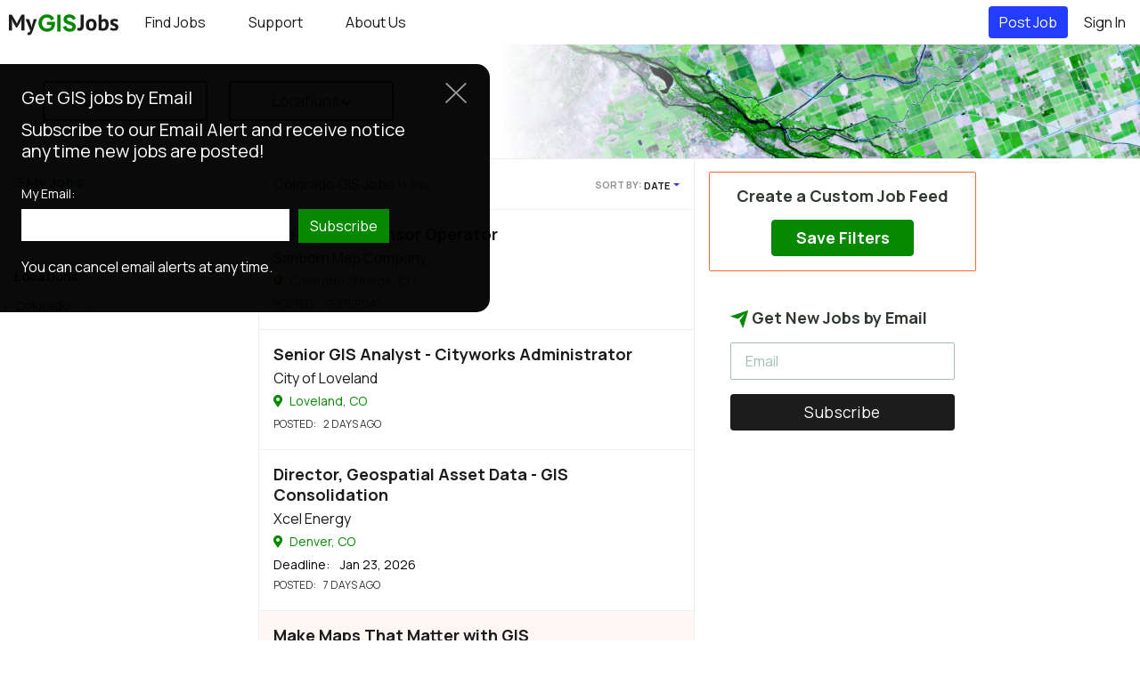

--- FILE ---
content_type: text/html; charset=UTF-8
request_url: https://www.mygisjobs.com/colorado?sort_by=date
body_size: 14489
content:
<!DOCTYPE html>
<html lang="en">

<head>

    <script>
    dataLayer = [{
                    page_view_type: "results",
        
                    feed_type: "All",
        
        
                                    job_state:"Colorado",
            
            filter: "ok"
        
    }];
</script>

    <!-- Google Tag Manager -->
    <script>
        (function(w, d, s, l, i) {
            w[l] = w[l] || [];
            w[l].push({
                'gtm.start': new Date().getTime(),
                event: 'gtm.js'
            });
            var f = d.getElementsByTagName(s)[0],
                j = d.createElement(s),
                dl = l != 'dataLayer' ? '&l=' + l : '';
            j.async = true;
            j.src =
                'https://www.googletagmanager.com/gtm.js?id=' + i + dl;
            f.parentNode.insertBefore(j, f);
        })(window, document, 'script', 'dataLayer', 'GTM-58KN268');
    </script>
    <!-- End Google Tag Manager -->


    <meta charset="utf-8">
    <meta http-equiv="X-UA-Compatible" content="IE=edge">
    <meta name="viewport" content="width=device-width, initial-scale=1, shrink-to-fit=no">

    <meta name="Robots" content="index,follow">
    <meta name="google-signin-client_id" content="503584176912-i86s6716eek82uv18l8gga8i168l4nt2.apps.googleusercontent.com">

    <title>Colorado GIS Jobs - Search Jobs in GIS</title>
<meta name="description" content="Discover  the latest {{ Colorado }} GIS jobs and internships. My GIS Jobs features hundreds of jobs, internships, and graduate positions in GIS, remote sensing jobs, and related geospatial fields">
<meta name="keywords" content="GIS, geographic information systems, remote sensing, jobs, job search, internship">
<link rel="canonical" href="https://www.mygisjobs.com/colorado">
    <meta property="og:title" content="Colorado GIS Jobs - Search Jobs in GIS">
<meta property="og:description" content="Discover  the latest {{ Colorado }} GIS jobs and internships. My GIS Jobs features hundreds of jobs, internships, and graduate positions in GIS, remote sensing jobs, and related geospatial fields">
<meta property="og:url" content="https://www.mygisjobs.com/colorado">
<meta property="og:type" content="article">
<meta property="og:image:url" content="https://www.mygisjobs.com/images/og-image.jpg">

    <meta name="twitter:card" content="summary_large_image">
<meta name="twitter:site" content="@MyGISJobs">
<meta name="twitter:title" content="Colorado GIS Jobs - Search Jobs in GIS">
<meta name="twitter:description" content="Discover  the latest {{ Colorado }} GIS jobs and internships. My GIS Jobs features hundreds of jobs, internships, and graduate positions in GIS, remote sensing jobs, and related geospatial fields">

    <link rel="icon" href="/images/favicon.ico">

    <!-- CSRF Token -->
    <meta name="csrf-token" content="qCLjSh65yUj0qOgw1i7lB7HnoGJa60iNPihZ4O2y">

    <!-- Custom styles for this template -->
    <link rel="preconnect" href="https://fonts.googleapis.com">
    <link rel="preconnect" href="https://fonts.gstatic.com" crossorigin>
    <link href="https://fonts.googleapis.com/css2?family=Manrope:wght@400;700;800&display=swap" rel="stylesheet">

    <link rel="stylesheet" href="/css/site.css?id=6038caad8a43667a18fef487e3a80ede">

    <style >[wire\:loading], [wire\:loading\.delay], [wire\:loading\.inline-block], [wire\:loading\.inline], [wire\:loading\.block], [wire\:loading\.flex], [wire\:loading\.table], [wire\:loading\.grid], [wire\:loading\.inline-flex] {display: none;}[wire\:loading\.delay\.shortest], [wire\:loading\.delay\.shorter], [wire\:loading\.delay\.short], [wire\:loading\.delay\.long], [wire\:loading\.delay\.longer], [wire\:loading\.delay\.longest] {display:none;}[wire\:offline] {display: none;}[wire\:dirty]:not(textarea):not(input):not(select) {display: none;}input:-webkit-autofill, select:-webkit-autofill, textarea:-webkit-autofill {animation-duration: 50000s;animation-name: livewireautofill;}@keyframes livewireautofill { from {} }</style>

    
</head>

<body>
    <!-- Google Tag Manager (noscript) -->
    <noscript><iframe src="https://www.googletagmanager.com/ns.html?id=GTM-58KN268"
    height="0" width="0" style="display:none;visibility:hidden"></iframe></noscript>
    <!-- End Google Tag Manager (noscript) -->

    
   <div id="app">
        <div wire:id="YkGh7WKNit0zdtSPGOKo" wire:initial-data="{&quot;fingerprint&quot;:{&quot;id&quot;:&quot;YkGh7WKNit0zdtSPGOKo&quot;,&quot;name&quot;:&quot;site.common.header&quot;,&quot;locale&quot;:&quot;en&quot;,&quot;path&quot;:&quot;colorado&quot;,&quot;method&quot;:&quot;GET&quot;,&quot;v&quot;:&quot;acj&quot;},&quot;effects&quot;:{&quot;listeners&quot;:[]},&quot;serverMemo&quot;:{&quot;children&quot;:[],&quot;errors&quot;:[],&quot;htmlHash&quot;:&quot;18c85cd2&quot;,&quot;data&quot;:{&quot;is_job_post_page&quot;:false},&quot;dataMeta&quot;:[],&quot;checksum&quot;:&quot;0d69d3a4bbcce18610b0813b2e84a286586b2a387028622224b338e0326f46d4&quot;}}">
    <div id="menu-overlay"></div>

    <header id="header">
        <a class="mobile-logo" href="/"><img src="/images/new-logo.svg" alt="My GIS Jobs website logo" width="190"></a>
        <nav class="navbar navbar-expand-md navbar-light">
            <button id="toggle_menu" class="navbar-toggler" type="button" data-toggle="collapse" data-target="#menu__sidebar" aria-controls="menu__sidebar" aria-expanded="false" aria-label="Toggle navigation">
                <i class="fas fa-bars"></i>
            </button>

            <div class="collapse navbar-collapse show" id="menu__sidebar">
                <ul class="navbar-nav">
                    <li class="nav-item d-none d-lg-block">
                        <a href="/" class="logo">
                            <img src="/images/new-logo.svg" alt="My GIS Jobs website logo" >
                        </a>
                    </li>
                    <li class="nav-item">
                                                    <a class="nav-link" href="https://www.mygisjobs.com">Find Jobs</a>
                                            </li>
                    <li class="nav-item">
                        <a class="nav-link" href="https://www.mygisjobs.com/faq">Support</a>
                    </li>
                    <li class="nav-item">
                        <a class="nav-link" href="https://www.mygisjobs.com/about-us">About Us</a>

                    </li>
                </ul>

                <ul class="navbar-nav navbar-nav--right">
                    <li class="nav-item post-job-btn">
                                                    <a class="btn btn-primary mt-1" href="https://www.mygisjobs.com/jobs/post">Post Job</a>
                                            </li>
                    <li class="nav-item">
                        <Login
                            google-link="https://www.mygisjobs.com/social/login/github"
                            url-intended=""
                        ></Login>
                    </li>
                </ul>
            </div>
        </nav>
    </header>

    <!-- Modal -->
    <div class="modal fade" id="loginModal" tabindex="-1" role="dialog" >
        <div class="modal-dialog" role="document">
            <div class="modal-content">
                <div class="modal-header">
                    <h5 class="modal-title">Log in to your account</h5>
                    <button type="button" class="close" data-dismiss="modal" aria-label="Close">
                        <i class="fas fa-times-circle"></i>
                    </button>
                </div>
                <div class="modal-body">
                    <div class="login-modal__or">OR</div>
                    <div class="login-modal__content">
                        <div class="login-modal__content__signin">
                            <div class="row">
                                <div class="col-md-6">
                                    <a class="btn btn-block btn-social btn-google" id="googleBtn">
                                        <i class="fab fa-google"></i><span id="googleBtnText">Log in with Google</span>
                                    </a>

                                    <a href="#" class="login-modal__forgot-password">Forgot your password?</a>
                                </div>
                                <div class="col-md-6">
                                    <div class="form-group">
                                        <input class="form-control" type="text" placeholder="Email Address">
                                    </div>
                                    <div class="form-group">
                                        <input class="form-control" type="password" placeholder="Password">
                                    </div>
                                    <button class="btn btn-primary btn-block btn-lg">Sign in</button>
                                </div>
                            </div>
                        </div>

                    </div>
                </div>
                <div class="login-modal__footer">
                    <div class="login-modal__footer__switch">
                        Don’t have an account? <a href="#">Sign Up</a>
                    </div>
                    <div class="login-modal__footer__terms">By signing into your account, you agree to My GIS Jobs <a href="/terms-of-service" target="_blank">Terms of Service</a> and consent to our <a href="/privacy-policy" target="_blank">Privacy Policy</a>.</div>
                </div>
            </div>
            <div class="modal-content">
                <div class="modal-header">
                    <h5 class="modal-title">Create a new account</h5>
                    <button type="button" class="close" data-dismiss="modal" aria-label="Close">
                        <i class="fas fa-times-circle"></i>
                    </button>
                </div>
                <div class="modal-body">
                    <div class="login-modal__or">OR</div>
                    <div class="login-modal__content">
                        <div class="login-modal__content__signup">
                            <div class="row">
                                <div class="col-md-6">
                                    <a class="btn btn-block btn-social btn-google" id="googleBtn">
                                        <i class="fab fa-google"></i><span id="googleBtnText">Sign up with Google</span>
                                    </a>

                                    <div  class="login-modal__already-have-account">Already have an account? <a href="#">Log In</a></div>
                                </div>
                                <div class="col-md-6">
                                    <div class="form-group">
                                        <input class="form-control" type="text" placeholder="Email Address">
                                    </div>

                                    <div class="form-group">
                                        <input class="form-control" type="password" placeholder="Password">
                                    </div>

                                    <div class="form-group">
                                        <input class="form-control" type="password" placeholder="Password Confirmation">
                                    </div>

                                    <button class="btn btn-primary btn-block btn-lg">Sign Up</button>
                                </div>
                            </div>

                        </div>
                    </div>
                </div>
                <div class="login-modal__footer">
                    <div class="login-modal__footer__switch login-modal__footer__switch--signup">
                        <div class="custom-control custom-checkbox">
                            <input type="checkbox" class="custom-control-input" id="input-1">
                            <label class="custom-control-label" for="input-1"> I want to receive job alert emails with new job listings</label>
                        </div>
                    </div>
                    <div class="login-modal__footer__terms">By creating your account, you agree to My GIS Jobs  <a href="/terms-of-service" target="_blank">Terms of Service</a> and consent to our <a href="/privacy-policy" target="_blank">Privacy Policy</a>.</div>
                </div>
            </div>
        </div>
    </div>
</div>

<!-- Livewire Component wire-end:YkGh7WKNit0zdtSPGOKo -->
            <div>
        <section wire:id="I04fN7rUomMs2YLAX1Q0" wire:initial-data="{&quot;fingerprint&quot;:{&quot;id&quot;:&quot;I04fN7rUomMs2YLAX1Q0&quot;,&quot;name&quot;:&quot;site.small-banner&quot;,&quot;locale&quot;:&quot;en&quot;,&quot;path&quot;:&quot;colorado&quot;,&quot;method&quot;:&quot;GET&quot;,&quot;v&quot;:&quot;acj&quot;},&quot;effects&quot;:{&quot;listeners&quot;:[]},&quot;serverMemo&quot;:{&quot;children&quot;:[],&quot;errors&quot;:[],&quot;htmlHash&quot;:&quot;18dc7153&quot;,&quot;data&quot;:{&quot;page&quot;:null},&quot;dataMeta&quot;:[],&quot;checksum&quot;:&quot;70be12f72b1787c703d58c355866bae655d7087f0d0249f215969dd6c742ce58&quot;}}" class="banner banner--small">
    <div class="middle-side">

        
        <top-filter
            :categories='[{"id":45,"name":"CAD","short_name":"CAD","slug":"cad-autocad-jobs","cjbn_url":null,"cjbn_text":null,"meta_description":"Find and post new CAD jobs. We feature the latest geospatial jobs including positions working with CAD and AutoCAD.","meta_title":"CAD, AutoCAD Jobs  - My GIS Jobs","meta_keywords":"CAD, AutoCAD","created_at":null,"updated_at":null},{"id":39,"name":"GIS Analyst","short_name":"GIS Analyst","slug":"geospatial-jobs","cjbn_url":null,"cjbn_text":null,"meta_description":"Search hundreds of  Geospatial and GIS Analyst jobs and internships on the web\u0027s largest source for GIS Jobs.","meta_title":"Geospatial Jobs - Find GIS Analyst Jobs","meta_keywords":"analyst","created_at":null,"updated_at":null},{"id":42,"name":"GIS Coordinator","short_name":"GIS Coordinator","slug":"gis-coordinator-jobs","cjbn_url":null,"cjbn_text":null,"meta_description":"Search GIS Coordinator and Manager jobs on the web\u0027s largest GIS career website - My GIS Jobs","meta_title":"GIS Coordinator and Manager Jobs - My GIS Jobs","meta_keywords":"GIS Coordinator, GIS Manager, Jobs","created_at":null,"updated_at":null},{"id":41,"name":"GIS Developer","short_name":"GIS Developer","slug":"gis-developer-jobs","cjbn_url":null,"cjbn_text":null,"meta_description":"Search GIS Developer and Programmer Jobs on the webs largest GIS career website - My GIS Jobs","meta_title":"GIS Developer, Programmer Jobs - My GIS Jobs","meta_keywords":"GIS, developer, programmer, jobs","created_at":null,"updated_at":null},{"id":37,"name":"GIS Internship","short_name":"GIS Internship","slug":"gis-internships","cjbn_url":null,"cjbn_text":null,"meta_description":"Search GIS internships and jobs on the webs largest GIS career website - MyGISjobs.com.","meta_title":"GIS Internships - Find Internships in GIS","meta_keywords":"internships, internship, intern, interns, externship","created_at":null,"updated_at":null},{"id":40,"name":"GIS Technician","short_name":"GIS Technician","slug":"gis-technician-jobs","cjbn_url":null,"cjbn_text":null,"meta_description":"Search GIS Technician jobs on the web\u0027s largest GIS career website - My GIS Jobs.","meta_title":"GIS Technician Jobs - My GIS Jobs","meta_keywords":"GIS, GIS Technician","created_at":null,"updated_at":null},{"id":36,"name":"Remote Sensing","short_name":"Remote Sensing","slug":"remote-sensing-jobs","cjbn_url":null,"cjbn_text":null,"meta_description":"Search hundreds of remote sensing jobs and internships along with jobs in GIS and related geospatial fields on MyGISjobs.com.","meta_title":"Remote Sensing Jobs - Search Jobs in Remote Sensing","meta_keywords":"lidar","created_at":null,"updated_at":null},{"id":44,"name":"Sales And Marketing","short_name":"Sales And Marketing","slug":"gis-sales-and-marketing","cjbn_url":null,"cjbn_text":null,"meta_description":"Find new job openings in sales and marketing of GIS products including geospatial software, hardware, technology, and services","meta_title":"GIS Sales and Marketing Jobs | My GIS Jobs","meta_keywords":"GIS, sales, marketing","created_at":null,"updated_at":null},{"id":43,"name":"Teaching","short_name":"Teaching","slug":"gis-teaching-training","cjbn_url":null,"cjbn_text":null,"meta_description":"Discover the latest GIS teaching and training jobs on My GIS Jobs. We list hundreds of new jobs in GIS, Remote Sensing, and related geospatial fields.","meta_title":"GIS Teaching and Training Jobs | My GIS Jobs","meta_keywords":"GIS, teaching, training","created_at":null,"updated_at":null}]'
            :types='[]'
            :regions='[{"id":1,"name":"International","slug":"international","created_at":null,"updated_at":null},{"id":2,"name":"Remote","slug":"remote","created_at":null,"updated_at":null}]'
            :states='[{"id":2,"name":"Alabama","slug":"alabama","code":"AL","state_group":"ne","created_at":"2013-06-01T05:24:59.000000Z","updated_at":null},{"id":1,"name":"Alaska","slug":"alaska","code":"AK","state_group":"ne","created_at":"2013-06-01T05:24:20.000000Z","updated_at":null},{"id":4,"name":"Arizona","slug":"arizona","code":"AZ","state_group":"ne","created_at":"2013-06-01T05:25:24.000000Z","updated_at":null},{"id":3,"name":"Arkansas","slug":"arkansas","code":"AR","state_group":"ne","created_at":"2013-06-01T05:25:09.000000Z","updated_at":null},{"id":5,"name":"California","slug":"california","code":"CA","state_group":"ne","created_at":"2013-06-01T05:25:38.000000Z","updated_at":null},{"id":6,"name":"Colorado","slug":"colorado","code":"CO","state_group":"ne","created_at":"2013-06-01T05:26:42.000000Z","updated_at":null},{"id":7,"name":"Connecticut","slug":"connecticut","code":"CT","state_group":"ne","created_at":"2013-06-01T05:26:48.000000Z","updated_at":null},{"id":9,"name":"Delaware","slug":"delaware","code":"DE","state_group":"ne","created_at":"2013-06-01T05:27:03.000000Z","updated_at":null},{"id":8,"name":"District of Columbia","slug":"district-of-columbia","code":"DC","state_group":"ne","created_at":"2013-06-01T05:26:56.000000Z","updated_at":null},{"id":10,"name":"Florida","slug":"florida","code":"FL","state_group":"ne","created_at":"2013-06-01T05:27:10.000000Z","updated_at":null},{"id":11,"name":"Georgia","slug":"georgia","code":"GA","state_group":"ne","created_at":"2013-06-01T05:27:16.000000Z","updated_at":null},{"id":12,"name":"Hawaii","slug":"hawaii","code":"HI","state_group":"ne","created_at":"2013-06-01T05:27:23.000000Z","updated_at":null},{"id":14,"name":"Idaho","slug":"idaho","code":"ID","state_group":"ne","created_at":"2013-06-01T05:27:51.000000Z","updated_at":null},{"id":15,"name":"Illinois","slug":"illinois","code":"IL","state_group":"ne","created_at":"2013-06-01T05:27:58.000000Z","updated_at":null},{"id":16,"name":"Indiana","slug":"indiana","code":"IN","state_group":"ne","created_at":"2013-06-01T05:28:08.000000Z","updated_at":null},{"id":13,"name":"Iowa","slug":"iowa","code":"IA","state_group":"ne","created_at":"2013-06-01T05:27:34.000000Z","updated_at":null},{"id":17,"name":"Kansas","slug":"kansas","code":"KS","state_group":"ne","created_at":"2013-06-01T05:28:16.000000Z","updated_at":null},{"id":18,"name":"Kentucky","slug":"kentucky","code":"KY","state_group":"ne","created_at":"2013-06-01T05:28:22.000000Z","updated_at":null},{"id":19,"name":"Louisiana","slug":"louisiana","code":"LA","state_group":"ne","created_at":"2013-06-01T05:28:27.000000Z","updated_at":null},{"id":22,"name":"Maine","slug":"maine","code":"ME","state_group":"ne","created_at":"2013-06-01T05:28:46.000000Z","updated_at":null},{"id":21,"name":"Maryland","slug":"maryland","code":"MD","state_group":"ne","created_at":"2013-06-01T05:28:39.000000Z","updated_at":null},{"id":20,"name":"Massachusetts","slug":"massachusetts","code":"MA","state_group":"ne","created_at":"2013-06-01T05:28:33.000000Z","updated_at":null},{"id":23,"name":"Michigan","slug":"michigan","code":"MI","state_group":"ne","created_at":"2013-06-01T05:28:54.000000Z","updated_at":null},{"id":24,"name":"Minnesota","slug":"minnesota","code":"MN","state_group":"ne","created_at":"2013-06-01T05:29:04.000000Z","updated_at":null},{"id":26,"name":"Mississippi","slug":"mississippi","code":"MS","state_group":"ne","created_at":"2013-06-01T05:29:20.000000Z","updated_at":null},{"id":25,"name":"Missouri","slug":"missouri","code":"MO","state_group":"ne","created_at":"2013-06-01T05:29:11.000000Z","updated_at":null},{"id":27,"name":"Montana","slug":"montana","code":"MT","state_group":"ne","created_at":"2013-06-01T05:29:31.000000Z","updated_at":null},{"id":30,"name":"Nebraska","slug":"nebraska","code":"NE","state_group":"ne","created_at":"2013-06-01T05:29:57.000000Z","updated_at":null},{"id":31,"name":"Nevada","slug":"nevada","code":"NV","state_group":"ne","created_at":"2013-06-01T05:30:03.000000Z","updated_at":null},{"id":32,"name":"New Hampshire","slug":"new-hampshire","code":"NH","state_group":"ne","created_at":"2013-06-01T05:30:12.000000Z","updated_at":null},{"id":33,"name":"New Jersey","slug":"new-jersey","code":"NJ","state_group":"ne","created_at":"2013-06-01T05:31:28.000000Z","updated_at":null},{"id":34,"name":"New Mexico","slug":"new-mexico","code":"NM","state_group":"ne","created_at":"2013-06-01T05:31:35.000000Z","updated_at":null},{"id":35,"name":"New York","slug":"new-york","code":"NY","state_group":"ne","created_at":"2013-06-01T05:31:43.000000Z","updated_at":null},{"id":28,"name":"North Carolina","slug":"north-carolina","code":"NC","state_group":"ne","created_at":"2013-06-01T05:29:43.000000Z","updated_at":null},{"id":29,"name":"North Dakota","slug":"north-dakota","code":"ND","state_group":"ne","created_at":"2013-06-01T05:29:51.000000Z","updated_at":null},{"id":36,"name":"Ohio","slug":"ohio","code":"OH","state_group":"ne","created_at":"2013-06-01T05:31:49.000000Z","updated_at":null},{"id":37,"name":"Oklahoma","slug":"oklahoma","code":"OK","state_group":"ne","created_at":"2013-06-01T05:31:55.000000Z","updated_at":null},{"id":38,"name":"Oregon","slug":"oregon","code":"OR","state_group":"ne","created_at":"2013-06-01T05:32:01.000000Z","updated_at":null},{"id":39,"name":"Pennsylvania","slug":"pennsylvania","code":"PA","state_group":"ne","created_at":"2013-06-01T05:32:09.000000Z","updated_at":null},{"id":40,"name":"Rhode Island","slug":"rhode-island","code":"RI","state_group":"ne","created_at":"2013-06-01T05:32:17.000000Z","updated_at":null},{"id":41,"name":"South Carolina","slug":"south-carolina","code":"SC","state_group":"ne","created_at":"2013-06-01T05:32:25.000000Z","updated_at":null},{"id":42,"name":"South Dakota","slug":"south-dakota","code":"SD","state_group":"ne","created_at":"2013-06-01T05:32:33.000000Z","updated_at":null},{"id":43,"name":"Tennessee","slug":"tennessee","code":"TN","state_group":"ne","created_at":"2013-06-01T05:32:39.000000Z","updated_at":null},{"id":44,"name":"Texas","slug":"texas","code":"TX","state_group":"ne","created_at":"2013-06-01T05:32:45.000000Z","updated_at":null},{"id":53,"name":"US Territories","slug":"us-territories","code":"US","state_group":"ne","created_at":"2013-06-01T05:33:44.000000Z","updated_at":null},{"id":45,"name":"Utah","slug":"utah","code":"UT","state_group":"ne","created_at":"2013-06-01T05:32:54.000000Z","updated_at":null},{"id":47,"name":"Vermont","slug":"vermont","code":"VT","state_group":"ne","created_at":"2013-06-01T05:33:13.000000Z","updated_at":null},{"id":46,"name":"Virginia","slug":"virginia","code":"VA","state_group":"ne","created_at":"2013-06-01T05:33:05.000000Z","updated_at":null},{"id":48,"name":"Washington","slug":"washington","code":"WA","state_group":"ne","created_at":"2013-06-01T05:33:19.000000Z","updated_at":null},{"id":50,"name":"West Virginia","slug":"west-virginia","code":"WV","state_group":"ne","created_at":"2013-06-01T05:33:37.000000Z","updated_at":null},{"id":49,"name":"Wisconsin","slug":"wisconsin","code":"WI","state_group":"ne","created_at":"2013-06-01T05:33:26.000000Z","updated_at":null},{"id":51,"name":"Wyoming","slug":"wyoming","code":"WY","state_group":"ne","created_at":"2013-06-01T05:33:44.000000Z","updated_at":null}]'
            :global_filter='{"cat":[],"tag":[],"region":[],"state":[6],"type":[],"kw":[]}'
            :current_page='1'
        ></top-filter>

        
    </div>
</section>

<!-- Livewire Component wire-end:I04fN7rUomMs2YLAX1Q0 -->    </div>
    <main>

        <div>
            <section wire:id="kRV0yGjLkI4ns2e8lyaZ" wire:initial-data="{&quot;fingerprint&quot;:{&quot;id&quot;:&quot;kRV0yGjLkI4ns2e8lyaZ&quot;,&quot;name&quot;:&quot;site.aside.my-feed-mobile&quot;,&quot;locale&quot;:&quot;en&quot;,&quot;path&quot;:&quot;colorado&quot;,&quot;method&quot;:&quot;GET&quot;,&quot;v&quot;:&quot;acj&quot;},&quot;effects&quot;:{&quot;listeners&quot;:[]},&quot;serverMemo&quot;:{&quot;children&quot;:[],&quot;errors&quot;:[],&quot;htmlHash&quot;:&quot;50218f85&quot;,&quot;data&quot;:[],&quot;dataMeta&quot;:[],&quot;checksum&quot;:&quot;968d6e1171ca643df11fd65a7e69b30c5447cb189931047c5e2ea8ca09d2fe4b&quot;}}" class="my-jobs my-jobs--mobile">
            <mobile-my-jobs></mobile-my-jobs>
    
</section>

<!-- Livewire Component wire-end:kRV0yGjLkI4ns2e8lyaZ -->        </div>

        <div class="home-page-container search-page">
            <aside class="left-aside">

                <div>
                    <section wire:id="FHmlkFLTDdKHP4F7wyjB" wire:initial-data="{&quot;fingerprint&quot;:{&quot;id&quot;:&quot;FHmlkFLTDdKHP4F7wyjB&quot;,&quot;name&quot;:&quot;site.aside.my-feed&quot;,&quot;locale&quot;:&quot;en&quot;,&quot;path&quot;:&quot;colorado&quot;,&quot;method&quot;:&quot;GET&quot;,&quot;v&quot;:&quot;acj&quot;},&quot;effects&quot;:{&quot;listeners&quot;:[]},&quot;serverMemo&quot;:{&quot;children&quot;:[],&quot;errors&quot;:[],&quot;htmlHash&quot;:&quot;7da53aa8&quot;,&quot;data&quot;:[],&quot;dataMeta&quot;:[],&quot;checksum&quot;:&quot;6d5f775a6df712a029bc1bf6649e534f3ade7f0906b971ccd10e0217193c88ca&quot;}}" class="my-feed">
            <section class="filter-section my-jobs">
            <header>
                <my-job />
            </header>
        </section>
    </section>

<!-- Livewire Component wire-end:FHmlkFLTDdKHP4F7wyjB -->                </div>

                <left-filter></left-filter>

            </aside>

            <div wire:id="bLKx7Q2cfBWC7g7HNv0z" wire:initial-data="{&quot;fingerprint&quot;:{&quot;id&quot;:&quot;bLKx7Q2cfBWC7g7HNv0z&quot;,&quot;name&quot;:&quot;site.main&quot;,&quot;locale&quot;:&quot;en&quot;,&quot;path&quot;:&quot;colorado&quot;,&quot;method&quot;:&quot;GET&quot;,&quot;v&quot;:&quot;acj&quot;},&quot;effects&quot;:{&quot;listeners&quot;:[]},&quot;serverMemo&quot;:{&quot;children&quot;:{&quot;l3494176315-0&quot;:{&quot;id&quot;:&quot;tyNHELQJvvRF0BmCuD37&quot;,&quot;tag&quot;:&quot;div&quot;},&quot;l3494176315-1&quot;:{&quot;id&quot;:&quot;F9H0lcfhwU2KWtISxAiC&quot;,&quot;tag&quot;:&quot;div&quot;},&quot;l3494176315-2&quot;:{&quot;id&quot;:&quot;Vit2gB3SHofXCj4RzH0f&quot;,&quot;tag&quot;:&quot;div&quot;},&quot;l3494176315-3&quot;:{&quot;id&quot;:&quot;QEzdL9BI2ti7wZoGG4rC&quot;,&quot;tag&quot;:&quot;aside&quot;}},&quot;errors&quot;:[],&quot;htmlHash&quot;:&quot;cc85f0b1&quot;,&quot;data&quot;:[],&quot;dataMeta&quot;:[],&quot;checksum&quot;:&quot;748f82528155d6ac6ac50c96a2fe6f50b316b92adbec933bb813d3310e2e2f0d&quot;}}" class="main-content" id="col-main">

        <div wire:id="tyNHELQJvvRF0BmCuD37" wire:initial-data="{&quot;fingerprint&quot;:{&quot;id&quot;:&quot;tyNHELQJvvRF0BmCuD37&quot;,&quot;name&quot;:&quot;site.main.jobs&quot;,&quot;locale&quot;:&quot;en&quot;,&quot;path&quot;:&quot;colorado&quot;,&quot;method&quot;:&quot;GET&quot;,&quot;v&quot;:&quot;acj&quot;},&quot;effects&quot;:{&quot;emits&quot;:[{&quot;event&quot;:&quot;mainJobsLoaded&quot;,&quot;params&quot;:[[]]}],&quot;listeners&quot;:[&quot;updateGlobalFilter&quot;]},&quot;serverMemo&quot;:{&quot;children&quot;:{&quot;9285275&quot;:{&quot;id&quot;:&quot;524DJ4LAv5syrxmRJE15&quot;,&quot;tag&quot;:&quot;div&quot;},&quot;9285464&quot;:{&quot;id&quot;:&quot;fHAnbqQ6OIeFrC9KPwjc&quot;,&quot;tag&quot;:&quot;div&quot;},&quot;9285492&quot;:{&quot;id&quot;:&quot;P841swsYxRbCWv9Pagtr&quot;,&quot;tag&quot;:&quot;div&quot;},&quot;9285523&quot;:{&quot;id&quot;:&quot;pmZPwZQWbs0qE4XYsrr5&quot;,&quot;tag&quot;:&quot;div&quot;},&quot;9285606&quot;:{&quot;id&quot;:&quot;ofg6EMVwXwA3Jsf38M15&quot;,&quot;tag&quot;:&quot;div&quot;},&quot;9285825&quot;:{&quot;id&quot;:&quot;Zc2Zc34oLATrMVgm7WJG&quot;,&quot;tag&quot;:&quot;div&quot;},&quot;9285846&quot;:{&quot;id&quot;:&quot;vVr6SgtFbi3mxashAomb&quot;,&quot;tag&quot;:&quot;div&quot;},&quot;9285877&quot;:{&quot;id&quot;:&quot;UxumtZ9jUn78FMs2eTzK&quot;,&quot;tag&quot;:&quot;div&quot;},&quot;9286301&quot;:{&quot;id&quot;:&quot;r3LJRKpHA618NZLyFDev&quot;,&quot;tag&quot;:&quot;div&quot;},&quot;9286793&quot;:{&quot;id&quot;:&quot;yMYFF4RM6Yl8dJFtuIth&quot;,&quot;tag&quot;:&quot;div&quot;},&quot;9287453&quot;:{&quot;id&quot;:&quot;xvKUE6UTadcgTAhXe5T8&quot;,&quot;tag&quot;:&quot;div&quot;},&quot;9287701&quot;:{&quot;id&quot;:&quot;XKzy9aQLmSUOrWM6oUyN&quot;,&quot;tag&quot;:&quot;div&quot;},&quot;92862510&quot;:{&quot;id&quot;:&quot;rfnqiG4hthefOuSjCB0H&quot;,&quot;tag&quot;:&quot;div&quot;},&quot;l311418696-2&quot;:{&quot;id&quot;:&quot;KXu9C2SThjjAyZDDhEBr&quot;,&quot;tag&quot;:&quot;div&quot;},&quot;l311418696-3&quot;:{&quot;id&quot;:&quot;vMCb2TJHkDPMp7OJgrIv&quot;,&quot;tag&quot;:&quot;div&quot;},&quot;l311418696-5&quot;:{&quot;id&quot;:&quot;QCHsazErH7P0kVsTfpOZ&quot;,&quot;tag&quot;:&quot;div&quot;}},&quot;errors&quot;:[],&quot;htmlHash&quot;:&quot;71187de1&quot;,&quot;data&quot;:{&quot;sort_by&quot;:&quot;date&quot;,&quot;header_title&quot;:&quot;Colorado GIS Jobs&quot;,&quot;global_filter&quot;:{&quot;cat&quot;:[],&quot;tag&quot;:[],&quot;region&quot;:[],&quot;state&quot;:[6],&quot;type&quot;:[],&quot;kw&quot;:[]},&quot;current_route&quot;:&quot;feeds.show&quot;,&quot;currentPage&quot;:1},&quot;dataMeta&quot;:[],&quot;checksum&quot;:&quot;b8c2466a3369bd625277d56119373e81aaede4c2d69ad6536e8cea9d7c91db11&quot;}}" class="listing" id="search_results_container">
    <div class="listing__header">
                    <h1 class="listing__header__custom-title">
                Colorado GIS Jobs <small class="listing__header__job-count">13 Jobs</small>
            </h1>
                <div class="dropdown">
            <span class="sort-by-text">SORT BY: </span>
            <button class="btn dropdown-toggle" type="button" id="dropdownMenuButton" data-toggle="dropdown" aria-haspopup="true" aria-expanded="false">
                Date <span wire:loading>...</span>
            </button>
            <div class="dropdown-menu" aria-labelledby="dropdownMenuButton">
                <a class="dropdown-item gtag4-list-sorting" value="relevance" href="https://www.mygisjobs.com/colorado/1">Relevance</a>
                <a class="dropdown-item gtag4-list-sorting" value="date" href="https://www.mygisjobs.com/colorado/1?sort_by=date">Date</a>
                <a class="dropdown-item gtag4-list-sorting" value="deadline" href="https://www.mygisjobs.com/colorado/1?sort_by=deadline">Deadline</a>
            </div>
        </div>
    </div>
    <div class="listing__jobs">

        
        
        
        
                    <div> <div wire:id="xvKUE6UTadcgTAhXe5T8" wire:initial-data="{&quot;fingerprint&quot;:{&quot;id&quot;:&quot;xvKUE6UTadcgTAhXe5T8&quot;,&quot;name&quot;:&quot;site.job.single&quot;,&quot;locale&quot;:&quot;en&quot;,&quot;path&quot;:&quot;colorado&quot;,&quot;method&quot;:&quot;GET&quot;,&quot;v&quot;:&quot;acj&quot;},&quot;effects&quot;:{&quot;listeners&quot;:[]},&quot;serverMemo&quot;:{&quot;children&quot;:[],&quot;errors&quot;:[],&quot;htmlHash&quot;:&quot;4d5b0cca&quot;,&quot;data&quot;:{&quot;is_extern&quot;:false,&quot;is_featured&quot;:false,&quot;job&quot;:[],&quot;position&quot;:4,&quot;list_name&quot;:&quot;main-results-page&quot;,&quot;extra_params&quot;:[]},&quot;dataMeta&quot;:{&quot;models&quot;:{&quot;job&quot;:{&quot;class&quot;:&quot;App\\Models\\Job&quot;,&quot;id&quot;:928745,&quot;relations&quot;:[&quot;company&quot;,&quot;location&quot;,&quot;location.state&quot;,&quot;location.region&quot;,&quot;categories&quot;,&quot;tags&quot;,&quot;job_type&quot;,&quot;experience&quot;],&quot;connection&quot;:&quot;mysql&quot;,&quot;collectionClass&quot;:null}}},&quot;checksum&quot;:&quot;db70e9cc89a85f43f2f6dc249bbe2264771cdd47e2aa198dc2745b23e382f0d3&quot;}}" class="listing__job">
    <script>
        dataLayer.push({
            event: "job_load",
            job_id: "928745",
            aid: "aid-",
            location: "colorado",
            categories: "gis-technician",
            tags: "",
            experience: "null",
            job_type: "",
            company: "sanborn-map-company",
            level_name: "basic",
            position: "4",
            list_name: "main-results-page"
        });
    </script>
    <article>
        <header class="listing__job__header">
                        <h2 class="listing__job__title">
                                    <a class="gtag-job-link gtag4-job-link "
                        href="https://www.mygisjobs.com/job-listing-geospatial-sensor-operator-colorado-springs-colorado/9982459607"
                         wire:click.prevent="emitLoadJob(928745)"                         data-job-code="9982459607"
                        data-ajax-link="https://www.mygisjobs.com/job-listing-geospatial-sensor-operator-colorado-springs-colorado/9982459607?source=ajax"
                        job_id="928745"
event_label="jid-928745-b-n"
aid="aid-"
location="colorado"
categories="gis-technician"
tags=""
experience="null"
job_type=""
company="sanborn-map-company"
level_name="basic"
screen_size="desktop"


position="4"

list_name="main-results-page"
>
                        Geospatial Sensor Operator
                    </a>
                            </h2>
        </header>
        <h3>Sanborn Map Company</h3>
        <h4><i class="fas fa-map-marker-alt mr-1"></i> Colorado Springs, CO</h4>

                        
        <footer class="listing__job__footer">
            <p class="listing__job__intro m-0 listing__job__time small">
                <span class="font-weight-light">Posted</span>: &nbsp; &nbsp;Yesterday
            </p>
        </footer>
    </article>
</div>

<!-- Livewire Component wire-end:xvKUE6UTadcgTAhXe5T8 --></div>

            
            
                    <div> <div wire:id="XKzy9aQLmSUOrWM6oUyN" wire:initial-data="{&quot;fingerprint&quot;:{&quot;id&quot;:&quot;XKzy9aQLmSUOrWM6oUyN&quot;,&quot;name&quot;:&quot;site.job.single&quot;,&quot;locale&quot;:&quot;en&quot;,&quot;path&quot;:&quot;colorado&quot;,&quot;method&quot;:&quot;GET&quot;,&quot;v&quot;:&quot;acj&quot;},&quot;effects&quot;:{&quot;listeners&quot;:[]},&quot;serverMemo&quot;:{&quot;children&quot;:[],&quot;errors&quot;:[],&quot;htmlHash&quot;:&quot;2c7d7d12&quot;,&quot;data&quot;:{&quot;is_extern&quot;:false,&quot;is_featured&quot;:false,&quot;job&quot;:[],&quot;position&quot;:5,&quot;list_name&quot;:&quot;main-results-page&quot;,&quot;extra_params&quot;:[]},&quot;dataMeta&quot;:{&quot;models&quot;:{&quot;job&quot;:{&quot;class&quot;:&quot;App\\Models\\Job&quot;,&quot;id&quot;:928770,&quot;relations&quot;:[&quot;company&quot;,&quot;location&quot;,&quot;location.state&quot;,&quot;location.region&quot;,&quot;categories&quot;,&quot;tags&quot;,&quot;job_type&quot;,&quot;experience&quot;],&quot;connection&quot;:&quot;mysql&quot;,&quot;collectionClass&quot;:null}}},&quot;checksum&quot;:&quot;eb0b95000ff131946d66fcde0b18eec7f3526b555498de8d9e6bfd034693ff4e&quot;}}" class="listing__job">
    <script>
        dataLayer.push({
            event: "job_load",
            job_id: "928770",
            aid: "aid-",
            location: "colorado",
            categories: "gis-analyst",
            tags: "",
            experience: "null",
            job_type: "",
            company: "city-of-loveland",
            level_name: "basic",
            position: "5",
            list_name: "main-results-page"
        });
    </script>
    <article>
        <header class="listing__job__header">
                        <h2 class="listing__job__title">
                                    <a class="gtag-job-link gtag4-job-link "
                        href="https://www.mygisjobs.com/job-listing-senior-gis-analyst---cityworks-administrator-loveland-colorado/8399606637"
                         wire:click.prevent="emitLoadJob(928770)"                         data-job-code="8399606637"
                        data-ajax-link="https://www.mygisjobs.com/job-listing-senior-gis-analyst---cityworks-administrator-loveland-colorado/8399606637?source=ajax"
                        job_id="928770"
event_label="jid-928770-b-n"
aid="aid-"
location="colorado"
categories="gis-analyst"
tags=""
experience="null"
job_type=""
company="city-of-loveland"
level_name="basic"
screen_size="desktop"


position="5"

list_name="main-results-page"
>
                        Senior GIS Analyst - Cityworks Administrator
                    </a>
                            </h2>
        </header>
        <h3>City of Loveland</h3>
        <h4><i class="fas fa-map-marker-alt mr-1"></i> Loveland, CO</h4>

                        
        <footer class="listing__job__footer">
            <p class="listing__job__intro m-0 listing__job__time small">
                <span class="font-weight-light">Posted</span>: &nbsp; &nbsp;2 days ago
            </p>
        </footer>
    </article>
</div>

<!-- Livewire Component wire-end:XKzy9aQLmSUOrWM6oUyN --></div>

            
            
                    <div> <div wire:id="yMYFF4RM6Yl8dJFtuIth" wire:initial-data="{&quot;fingerprint&quot;:{&quot;id&quot;:&quot;yMYFF4RM6Yl8dJFtuIth&quot;,&quot;name&quot;:&quot;site.job.single&quot;,&quot;locale&quot;:&quot;en&quot;,&quot;path&quot;:&quot;colorado&quot;,&quot;method&quot;:&quot;GET&quot;,&quot;v&quot;:&quot;acj&quot;},&quot;effects&quot;:{&quot;listeners&quot;:[]},&quot;serverMemo&quot;:{&quot;children&quot;:[],&quot;errors&quot;:[],&quot;htmlHash&quot;:&quot;fc9aaab9&quot;,&quot;data&quot;:{&quot;is_extern&quot;:false,&quot;is_featured&quot;:false,&quot;job&quot;:[],&quot;position&quot;:6,&quot;list_name&quot;:&quot;main-results-page&quot;,&quot;extra_params&quot;:[]},&quot;dataMeta&quot;:{&quot;models&quot;:{&quot;job&quot;:{&quot;class&quot;:&quot;App\\Models\\Job&quot;,&quot;id&quot;:928679,&quot;relations&quot;:[&quot;company&quot;,&quot;location&quot;,&quot;location.state&quot;,&quot;location.region&quot;,&quot;categories&quot;,&quot;tags&quot;,&quot;job_type&quot;,&quot;experience&quot;],&quot;connection&quot;:&quot;mysql&quot;,&quot;collectionClass&quot;:null}}},&quot;checksum&quot;:&quot;20df2f63dbc9b41dcf2f33b20c8a7ed9c0f61b81b48fa26dfb615f1423fd7360&quot;}}" class="listing__job">
    <script>
        dataLayer.push({
            event: "job_load",
            job_id: "928679",
            aid: "aid-",
            location: "colorado",
            categories: "gis-analyst-gis-coordinator",
            tags: "",
            experience: "null",
            job_type: "",
            company: "xcel-energy",
            level_name: "basic",
            position: "6",
            list_name: "main-results-page"
        });
    </script>
    <article>
        <header class="listing__job__header">
                        <h2 class="listing__job__title">
                                    <a class="gtag-job-link gtag4-job-link "
                        href="https://www.mygisjobs.com/job-listing-director-geospatial-asset-data---gis-consolidation-denver-colorado/2534030611"
                         wire:click.prevent="emitLoadJob(928679)"                         data-job-code="2534030611"
                        data-ajax-link="https://www.mygisjobs.com/job-listing-director-geospatial-asset-data---gis-consolidation-denver-colorado/2534030611?source=ajax"
                        job_id="928679"
event_label="jid-928679-b-n"
aid="aid-"
location="colorado"
categories="gis-analyst-gis-coordinator"
tags=""
experience="null"
job_type=""
company="xcel-energy"
level_name="basic"
screen_size="desktop"


position="6"

list_name="main-results-page"
>
                        Director, Geospatial Asset Data - GIS Consolidation
                    </a>
                            </h2>
        </header>
        <h3>Xcel Energy </h3>
        <h4><i class="fas fa-map-marker-alt mr-1"></i> Denver, CO</h4>

                            <p class="listing__job__intro m-0"><span class="font-weight-light">Deadline</span>: &nbsp; &nbsp;Jan 23, 2026</p>
                
        <footer class="listing__job__footer">
            <p class="listing__job__intro m-0 listing__job__time small">
                <span class="font-weight-light">Posted</span>: &nbsp; &nbsp;7 days ago
            </p>
        </footer>
    </article>
</div>

<!-- Livewire Component wire-end:yMYFF4RM6Yl8dJFtuIth --></div>

                            <div><div wire:id="KXu9C2SThjjAyZDDhEBr" wire:initial-data="{&quot;fingerprint&quot;:{&quot;id&quot;:&quot;KXu9C2SThjjAyZDDhEBr&quot;,&quot;name&quot;:&quot;site.sponsor-creative&quot;,&quot;locale&quot;:&quot;en&quot;,&quot;path&quot;:&quot;colorado&quot;,&quot;method&quot;:&quot;GET&quot;,&quot;v&quot;:&quot;acj&quot;},&quot;effects&quot;:{&quot;listeners&quot;:[]},&quot;serverMemo&quot;:{&quot;children&quot;:[],&quot;errors&quot;:[],&quot;htmlHash&quot;:&quot;77a4127e&quot;,&quot;data&quot;:{&quot;sponsor&quot;:[],&quot;position&quot;:1},&quot;dataMeta&quot;:{&quot;models&quot;:{&quot;sponsor&quot;:{&quot;class&quot;:&quot;App\\Models\\SponsorCreative&quot;,&quot;id&quot;:3,&quot;relations&quot;:[&quot;campaign&quot;],&quot;connection&quot;:&quot;mysql&quot;,&quot;collectionClass&quot;:null}}},&quot;checksum&quot;:&quot;80f470820f70a5ed1045401e37b0dc91ecda267e652b1ffe844ab52e555d5cba&quot;}}" class="listing__job listing__job--sponsor">
    <script>
        dataLayer.push({
            event: "sponsorImpression",
            campaignName: "penn-state-1",
            creativeName: "make-maps-that-matter-with-gis",
            position: "1",
        });
    </script>
    <article>
        <header class="listing__job__header">
            <h2 class="listing__job__title">
                <a class="gtag-sponsor extern gtag4-sponsor" target="_blank" href="https://www.worldcampus.psu.edu/penn-state-online-geospatial-programs?utm_source=conservationjobboard&amp;utm_medium=cmpreferrer&amp;utm_campaign=GEOSPATIALPORT+25-26&amp;utm_content=2textlisting-mapsthatmattergiscert&amp;cid=CMPRF64401"
                    campaign-name="penn-state-1"
                    creative-name="make-maps-that-matter-with-gis">Make Maps That Matter with GIS</a>
            </h2>
        </header>
        <h3>Penn State World Campus</h3>
        <h4>100% Online</h4>
        <p class="listing__job__intro">
            Transform location intelligence into insight to protect our planet. Earn a Penn State GIS certificate online, on your time. Gain new career-ready technical skills to enhance your career.
        </p>
        <footer class="listing__job__footer">
            <div class="listing__job__featured">Sponsored</div>
        </footer>
    </article>
</div>

<!-- Livewire Component wire-end:KXu9C2SThjjAyZDDhEBr --></div>
            
            
                    <div> <div wire:id="524DJ4LAv5syrxmRJE15" wire:initial-data="{&quot;fingerprint&quot;:{&quot;id&quot;:&quot;524DJ4LAv5syrxmRJE15&quot;,&quot;name&quot;:&quot;site.job.single&quot;,&quot;locale&quot;:&quot;en&quot;,&quot;path&quot;:&quot;colorado&quot;,&quot;method&quot;:&quot;GET&quot;,&quot;v&quot;:&quot;acj&quot;},&quot;effects&quot;:{&quot;listeners&quot;:[]},&quot;serverMemo&quot;:{&quot;children&quot;:[],&quot;errors&quot;:[],&quot;htmlHash&quot;:&quot;ec906554&quot;,&quot;data&quot;:{&quot;is_extern&quot;:false,&quot;is_featured&quot;:false,&quot;job&quot;:[],&quot;position&quot;:7,&quot;list_name&quot;:&quot;main-results-page&quot;,&quot;extra_params&quot;:[]},&quot;dataMeta&quot;:{&quot;models&quot;:{&quot;job&quot;:{&quot;class&quot;:&quot;App\\Models\\Job&quot;,&quot;id&quot;:928527,&quot;relations&quot;:[&quot;company&quot;,&quot;location&quot;,&quot;location.state&quot;,&quot;location.region&quot;,&quot;categories&quot;,&quot;tags&quot;,&quot;job_type&quot;,&quot;experience&quot;],&quot;connection&quot;:&quot;mysql&quot;,&quot;collectionClass&quot;:null}}},&quot;checksum&quot;:&quot;2193925b45f2ff9b90cd6f252f1c99d8b969bcdf05343e29da9b89b7983b41f4&quot;}}" class="listing__job">
    <script>
        dataLayer.push({
            event: "job_load",
            job_id: "928527",
            aid: "aid-",
            location: "colorado",
            categories: "gis-analyst",
            tags: "",
            experience: "null",
            job_type: "",
            company: "eastern-shawnee-companies",
            level_name: "basic",
            position: "7",
            list_name: "main-results-page"
        });
    </script>
    <article>
        <header class="listing__job__header">
                        <h2 class="listing__job__title">
                                    <a class="gtag-job-link gtag4-job-link "
                        href="https://www.mygisjobs.com/job-listing-gis-analyst-denver-colorado/2828917287"
                         wire:click.prevent="emitLoadJob(928527)"                         data-job-code="2828917287"
                        data-ajax-link="https://www.mygisjobs.com/job-listing-gis-analyst-denver-colorado/2828917287?source=ajax"
                        job_id="928527"
event_label="jid-928527-b-n"
aid="aid-"
location="colorado"
categories="gis-analyst"
tags=""
experience="null"
job_type=""
company="eastern-shawnee-companies"
level_name="basic"
screen_size="desktop"


position="7"

list_name="main-results-page"
>
                        GIS Analyst
                    </a>
                            </h2>
        </header>
        <h3>Eastern Shawnee Companies</h3>
        <h4><i class="fas fa-map-marker-alt mr-1"></i> Denver, CO</h4>

                        
        <footer class="listing__job__footer">
            <p class="listing__job__intro m-0 listing__job__time small">
                <span class="font-weight-light">Posted</span>: &nbsp; &nbsp;15 days ago
            </p>
        </footer>
    </article>
</div>

<!-- Livewire Component wire-end:524DJ4LAv5syrxmRJE15 --></div>

            
            
                    <div> <div wire:id="rfnqiG4hthefOuSjCB0H" wire:initial-data="{&quot;fingerprint&quot;:{&quot;id&quot;:&quot;rfnqiG4hthefOuSjCB0H&quot;,&quot;name&quot;:&quot;site.job.single&quot;,&quot;locale&quot;:&quot;en&quot;,&quot;path&quot;:&quot;colorado&quot;,&quot;method&quot;:&quot;GET&quot;,&quot;v&quot;:&quot;acj&quot;},&quot;effects&quot;:{&quot;listeners&quot;:[]},&quot;serverMemo&quot;:{&quot;children&quot;:[],&quot;errors&quot;:[],&quot;htmlHash&quot;:&quot;a0e03e47&quot;,&quot;data&quot;:{&quot;is_extern&quot;:false,&quot;is_featured&quot;:false,&quot;job&quot;:[],&quot;position&quot;:8,&quot;list_name&quot;:&quot;main-results-page&quot;,&quot;extra_params&quot;:[]},&quot;dataMeta&quot;:{&quot;models&quot;:{&quot;job&quot;:{&quot;class&quot;:&quot;App\\Models\\Job&quot;,&quot;id&quot;:928625,&quot;relations&quot;:[&quot;company&quot;,&quot;location&quot;,&quot;location.state&quot;,&quot;location.region&quot;,&quot;categories&quot;,&quot;tags&quot;,&quot;job_type&quot;,&quot;experience&quot;],&quot;connection&quot;:&quot;mysql&quot;,&quot;collectionClass&quot;:null}}},&quot;checksum&quot;:&quot;5cd7a3612a65a583900939eabd407543b038937f3d40c00d88c71ae6dccc105d&quot;}}" class="listing__job">
    <script>
        dataLayer.push({
            event: "job_load",
            job_id: "928625",
            aid: "aid-",
            location: "colorado",
            categories: "gis-analyst",
            tags: "",
            experience: "null",
            job_type: "",
            company: "tepa",
            level_name: "basic",
            position: "8",
            list_name: "main-results-page"
        });
    </script>
    <article>
        <header class="listing__job__header">
                        <h2 class="listing__job__title">
                                    <a class="gtag-job-link gtag4-job-link "
                        href="https://www.mygisjobs.com/job-listing-senior-gis-analyst-englewood-colorado/2240387616"
                         wire:click.prevent="emitLoadJob(928625)"                         data-job-code="2240387616"
                        data-ajax-link="https://www.mygisjobs.com/job-listing-senior-gis-analyst-englewood-colorado/2240387616?source=ajax"
                        job_id="928625"
event_label="jid-928625-b-n"
aid="aid-"
location="colorado"
categories="gis-analyst"
tags=""
experience="null"
job_type=""
company="tepa"
level_name="basic"
screen_size="desktop"


position="8"

list_name="main-results-page"
>
                        Senior GIS Analyst
                    </a>
                            </h2>
        </header>
        <h3>Tepa</h3>
        <h4><i class="fas fa-map-marker-alt mr-1"></i> Englewood, CO</h4>

                        
        <footer class="listing__job__footer">
            <p class="listing__job__intro m-0 listing__job__time small">
                <span class="font-weight-light">Posted</span>: &nbsp; &nbsp;16 days ago
            </p>
        </footer>
    </article>
</div>

<!-- Livewire Component wire-end:rfnqiG4hthefOuSjCB0H --></div>

            
                            <div class="d-lg-none">
                    <div wire:id="vMCb2TJHkDPMp7OJgrIv" wire:initial-data="{&quot;fingerprint&quot;:{&quot;id&quot;:&quot;vMCb2TJHkDPMp7OJgrIv&quot;,&quot;name&quot;:&quot;site.aside.right-newsletter&quot;,&quot;locale&quot;:&quot;en&quot;,&quot;path&quot;:&quot;colorado&quot;,&quot;method&quot;:&quot;GET&quot;,&quot;v&quot;:&quot;acj&quot;},&quot;effects&quot;:{&quot;listeners&quot;:[]},&quot;serverMemo&quot;:{&quot;children&quot;:[],&quot;errors&quot;:[],&quot;htmlHash&quot;:&quot;08cd1a5f&quot;,&quot;data&quot;:{&quot;aside&quot;:false,&quot;position&quot;:&quot;Mobile - Results - table&quot;,&quot;email&quot;:null},&quot;dataMeta&quot;:[],&quot;checksum&quot;:&quot;59e7699290b0c06ffb5bd45d9dce322d4645f6f793e7fa2bcf5438baba894a0b&quot;}}">
            <section class="newsletter ">
            <div class="newsletter__title"><img src="/images/paper-plane.svg" height="20" alt=""> Get New Jobs by Email </div>
            <form class="newsletter__form" wire:submit.prevent="subscribe()" >
                <div class="form-group">
                    <input type="email" name="email" id="email" placeholder="Email" required wire:model.defer="email">
                </div>

                
                <button type="submit" class="btn btn-dark btn-block" wire:loading.attr="disabled">
                    Subscribe
                    <span wire:loading class="spinner-border spinner-border-sm" role="status" aria-hidden="true"></span>
                </button>
            </form>
        </section>
    </div>

<!-- Livewire Component wire-end:vMCb2TJHkDPMp7OJgrIv -->                </div>
            
                    <div> <div wire:id="r3LJRKpHA618NZLyFDev" wire:initial-data="{&quot;fingerprint&quot;:{&quot;id&quot;:&quot;r3LJRKpHA618NZLyFDev&quot;,&quot;name&quot;:&quot;site.job.single&quot;,&quot;locale&quot;:&quot;en&quot;,&quot;path&quot;:&quot;colorado&quot;,&quot;method&quot;:&quot;GET&quot;,&quot;v&quot;:&quot;acj&quot;},&quot;effects&quot;:{&quot;listeners&quot;:[]},&quot;serverMemo&quot;:{&quot;children&quot;:[],&quot;errors&quot;:[],&quot;htmlHash&quot;:&quot;202e69aa&quot;,&quot;data&quot;:{&quot;is_extern&quot;:false,&quot;is_featured&quot;:false,&quot;job&quot;:[],&quot;position&quot;:9,&quot;list_name&quot;:&quot;main-results-page&quot;,&quot;extra_params&quot;:[]},&quot;dataMeta&quot;:{&quot;models&quot;:{&quot;job&quot;:{&quot;class&quot;:&quot;App\\Models\\Job&quot;,&quot;id&quot;:928630,&quot;relations&quot;:[&quot;company&quot;,&quot;location&quot;,&quot;location.state&quot;,&quot;location.region&quot;,&quot;categories&quot;,&quot;tags&quot;,&quot;job_type&quot;,&quot;experience&quot;],&quot;connection&quot;:&quot;mysql&quot;,&quot;collectionClass&quot;:null}}},&quot;checksum&quot;:&quot;269296e62efc28746a8b6a4d8e68796e34f51a18d9b4f6cd7a0a43389a9731d2&quot;}}" class="listing__job">
    <script>
        dataLayer.push({
            event: "job_load",
            job_id: "928630",
            aid: "aid-",
            location: "colorado",
            categories: "gis-analyst",
            tags: "",
            experience: "null",
            job_type: "",
            company: "tepa",
            level_name: "basic",
            position: "9",
            list_name: "main-results-page"
        });
    </script>
    <article>
        <header class="listing__job__header">
                        <h2 class="listing__job__title">
                                    <a class="gtag-job-link gtag4-job-link "
                        href="https://www.mygisjobs.com/job-listing-gis-analyst-englewood-colorado/7044053005"
                         wire:click.prevent="emitLoadJob(928630)"                         data-job-code="7044053005"
                        data-ajax-link="https://www.mygisjobs.com/job-listing-gis-analyst-englewood-colorado/7044053005?source=ajax"
                        job_id="928630"
event_label="jid-928630-b-n"
aid="aid-"
location="colorado"
categories="gis-analyst"
tags=""
experience="null"
job_type=""
company="tepa"
level_name="basic"
screen_size="desktop"


position="9"

list_name="main-results-page"
>
                        GIS Analyst
                    </a>
                            </h2>
        </header>
        <h3>Tepa</h3>
        <h4><i class="fas fa-map-marker-alt mr-1"></i> Englewood, CO</h4>

                        
        <footer class="listing__job__footer">
            <p class="listing__job__intro m-0 listing__job__time small">
                <span class="font-weight-light">Posted</span>: &nbsp; &nbsp;16 days ago
            </p>
        </footer>
    </article>
</div>

<!-- Livewire Component wire-end:r3LJRKpHA618NZLyFDev --></div>

            
            
                    <div> <div wire:id="vVr6SgtFbi3mxashAomb" wire:initial-data="{&quot;fingerprint&quot;:{&quot;id&quot;:&quot;vVr6SgtFbi3mxashAomb&quot;,&quot;name&quot;:&quot;site.job.single&quot;,&quot;locale&quot;:&quot;en&quot;,&quot;path&quot;:&quot;colorado&quot;,&quot;method&quot;:&quot;GET&quot;,&quot;v&quot;:&quot;acj&quot;},&quot;effects&quot;:{&quot;listeners&quot;:[]},&quot;serverMemo&quot;:{&quot;children&quot;:[],&quot;errors&quot;:[],&quot;htmlHash&quot;:&quot;77b2edce&quot;,&quot;data&quot;:{&quot;is_extern&quot;:false,&quot;is_featured&quot;:false,&quot;job&quot;:[],&quot;position&quot;:10,&quot;list_name&quot;:&quot;main-results-page&quot;,&quot;extra_params&quot;:[]},&quot;dataMeta&quot;:{&quot;models&quot;:{&quot;job&quot;:{&quot;class&quot;:&quot;App\\Models\\Job&quot;,&quot;id&quot;:928584,&quot;relations&quot;:[&quot;company&quot;,&quot;location&quot;,&quot;location.state&quot;,&quot;location.region&quot;,&quot;categories&quot;,&quot;tags&quot;,&quot;job_type&quot;,&quot;experience&quot;],&quot;connection&quot;:&quot;mysql&quot;,&quot;collectionClass&quot;:null}}},&quot;checksum&quot;:&quot;0321c8402bd8358a4e18da117e04a1b8f37e13ccf4f09cee20d1418465a942e5&quot;}}" class="listing__job">
    <script>
        dataLayer.push({
            event: "job_load",
            job_id: "928584",
            aid: "aid-",
            location: "colorado",
            categories: "gis-coordinator",
            tags: "",
            experience: "null",
            job_type: "",
            company: "akicita-federal",
            level_name: "basic",
            position: "10",
            list_name: "main-results-page"
        });
    </script>
    <article>
        <header class="listing__job__header">
                        <h2 class="listing__job__title">
                                    <a class="gtag-job-link gtag4-job-link "
                        href="https://www.mygisjobs.com/job-listing-geospatial-data-administrator-lakewood-colorado/2096252919"
                         wire:click.prevent="emitLoadJob(928584)"                         data-job-code="2096252919"
                        data-ajax-link="https://www.mygisjobs.com/job-listing-geospatial-data-administrator-lakewood-colorado/2096252919?source=ajax"
                        job_id="928584"
event_label="jid-928584-b-n"
aid="aid-"
location="colorado"
categories="gis-coordinator"
tags=""
experience="null"
job_type=""
company="akicita-federal"
level_name="basic"
screen_size="desktop"


position="10"

list_name="main-results-page"
>
                        Geospatial Data Administrator
                    </a>
                            </h2>
        </header>
        <h3>Akicita Federal</h3>
        <h4><i class="fas fa-map-marker-alt mr-1"></i> Lakewood, CO</h4>

                        
        <footer class="listing__job__footer">
            <p class="listing__job__intro m-0 listing__job__time small">
                <span class="font-weight-light">Posted</span>: &nbsp; &nbsp;23 days ago
            </p>
        </footer>
    </article>
</div>

<!-- Livewire Component wire-end:vVr6SgtFbi3mxashAomb --></div>

            
            
                    <div> <div wire:id="UxumtZ9jUn78FMs2eTzK" wire:initial-data="{&quot;fingerprint&quot;:{&quot;id&quot;:&quot;UxumtZ9jUn78FMs2eTzK&quot;,&quot;name&quot;:&quot;site.job.single&quot;,&quot;locale&quot;:&quot;en&quot;,&quot;path&quot;:&quot;colorado&quot;,&quot;method&quot;:&quot;GET&quot;,&quot;v&quot;:&quot;acj&quot;},&quot;effects&quot;:{&quot;listeners&quot;:[]},&quot;serverMemo&quot;:{&quot;children&quot;:[],&quot;errors&quot;:[],&quot;htmlHash&quot;:&quot;f2dd93e5&quot;,&quot;data&quot;:{&quot;is_extern&quot;:false,&quot;is_featured&quot;:false,&quot;job&quot;:[],&quot;position&quot;:11,&quot;list_name&quot;:&quot;main-results-page&quot;,&quot;extra_params&quot;:[]},&quot;dataMeta&quot;:{&quot;models&quot;:{&quot;job&quot;:{&quot;class&quot;:&quot;App\\Models\\Job&quot;,&quot;id&quot;:928587,&quot;relations&quot;:[&quot;company&quot;,&quot;location&quot;,&quot;location.state&quot;,&quot;location.region&quot;,&quot;categories&quot;,&quot;tags&quot;,&quot;job_type&quot;,&quot;experience&quot;],&quot;connection&quot;:&quot;mysql&quot;,&quot;collectionClass&quot;:null}}},&quot;checksum&quot;:&quot;07a9aa254583ac3d7ba7191516d016ec99d74c3d716b8978cd94a8b264aee460&quot;}}" class="listing__job">
    <script>
        dataLayer.push({
            event: "job_load",
            job_id: "928587",
            aid: "aid-",
            location: "colorado",
            categories: "gis-developer",
            tags: "",
            experience: "null",
            job_type: "",
            company: "vantor",
            level_name: "basic",
            position: "11",
            list_name: "main-results-page"
        });
    </script>
    <article>
        <header class="listing__job__header">
                        <h2 class="listing__job__title">
                                    <a class="gtag-job-link gtag4-job-link "
                        href="https://www.mygisjobs.com/job-listing-geospatial-engineer-longmont-colorado/5816566456"
                         wire:click.prevent="emitLoadJob(928587)"                         data-job-code="5816566456"
                        data-ajax-link="https://www.mygisjobs.com/job-listing-geospatial-engineer-longmont-colorado/5816566456?source=ajax"
                        job_id="928587"
event_label="jid-928587-b-n"
aid="aid-"
location="colorado"
categories="gis-developer"
tags=""
experience="null"
job_type=""
company="vantor"
level_name="basic"
screen_size="desktop"


position="11"

list_name="main-results-page"
>
                        Geospatial Engineer
                    </a>
                            </h2>
        </header>
        <h3>Vantor</h3>
        <h4><i class="fas fa-map-marker-alt mr-1"></i> Longmont, CO</h4>

                        
        <footer class="listing__job__footer">
            <p class="listing__job__intro m-0 listing__job__time small">
                <span class="font-weight-light">Posted</span>: &nbsp; &nbsp;23 days ago
            </p>
        </footer>
    </article>
</div>

<!-- Livewire Component wire-end:UxumtZ9jUn78FMs2eTzK --></div>

            
            
                    <div> <div wire:id="Zc2Zc34oLATrMVgm7WJG" wire:initial-data="{&quot;fingerprint&quot;:{&quot;id&quot;:&quot;Zc2Zc34oLATrMVgm7WJG&quot;,&quot;name&quot;:&quot;site.job.single&quot;,&quot;locale&quot;:&quot;en&quot;,&quot;path&quot;:&quot;colorado&quot;,&quot;method&quot;:&quot;GET&quot;,&quot;v&quot;:&quot;acj&quot;},&quot;effects&quot;:{&quot;listeners&quot;:[]},&quot;serverMemo&quot;:{&quot;children&quot;:[],&quot;errors&quot;:[],&quot;htmlHash&quot;:&quot;0daffe30&quot;,&quot;data&quot;:{&quot;is_extern&quot;:false,&quot;is_featured&quot;:false,&quot;job&quot;:[],&quot;position&quot;:12,&quot;list_name&quot;:&quot;main-results-page&quot;,&quot;extra_params&quot;:[]},&quot;dataMeta&quot;:{&quot;models&quot;:{&quot;job&quot;:{&quot;class&quot;:&quot;App\\Models\\Job&quot;,&quot;id&quot;:928582,&quot;relations&quot;:[&quot;company&quot;,&quot;location&quot;,&quot;location.state&quot;,&quot;location.region&quot;,&quot;categories&quot;,&quot;tags&quot;,&quot;job_type&quot;,&quot;experience&quot;],&quot;connection&quot;:&quot;mysql&quot;,&quot;collectionClass&quot;:null}}},&quot;checksum&quot;:&quot;1e096fd8ecd590207e87272ec0f3e7323147b7bf768ae1f0f7e2810e45a174fe&quot;}}" class="listing__job">
    <script>
        dataLayer.push({
            event: "job_load",
            job_id: "928582",
            aid: "aid-",
            location: "colorado",
            categories: "gis-analyst",
            tags: "",
            experience: "null",
            job_type: "",
            company: "akicita-federal",
            level_name: "basic",
            position: "12",
            list_name: "main-results-page"
        });
    </script>
    <article>
        <header class="listing__job__header">
                        <h2 class="listing__job__title">
                                    <a class="gtag-job-link gtag4-job-link "
                        href="https://www.mygisjobs.com/job-listing-gis-analyst-iv-lakewood-colorado/3566463406"
                         wire:click.prevent="emitLoadJob(928582)"                         data-job-code="3566463406"
                        data-ajax-link="https://www.mygisjobs.com/job-listing-gis-analyst-iv-lakewood-colorado/3566463406?source=ajax"
                        job_id="928582"
event_label="jid-928582-b-n"
aid="aid-"
location="colorado"
categories="gis-analyst"
tags=""
experience="null"
job_type=""
company="akicita-federal"
level_name="basic"
screen_size="desktop"


position="12"

list_name="main-results-page"
>
                        GIS Analyst IV
                    </a>
                            </h2>
        </header>
        <h3>Akicita Federal</h3>
        <h4><i class="fas fa-map-marker-alt mr-1"></i> Lakewood, CO</h4>

                        
        <footer class="listing__job__footer">
            <p class="listing__job__intro m-0 listing__job__time small">
                <span class="font-weight-light">Posted</span>: &nbsp; &nbsp;27 days ago
            </p>
        </footer>
    </article>
</div>

<!-- Livewire Component wire-end:Zc2Zc34oLATrMVgm7WJG --></div>

            
            
                    <div> <div wire:id="P841swsYxRbCWv9Pagtr" wire:initial-data="{&quot;fingerprint&quot;:{&quot;id&quot;:&quot;P841swsYxRbCWv9Pagtr&quot;,&quot;name&quot;:&quot;site.job.single&quot;,&quot;locale&quot;:&quot;en&quot;,&quot;path&quot;:&quot;colorado&quot;,&quot;method&quot;:&quot;GET&quot;,&quot;v&quot;:&quot;acj&quot;},&quot;effects&quot;:{&quot;listeners&quot;:[]},&quot;serverMemo&quot;:{&quot;children&quot;:[],&quot;errors&quot;:[],&quot;htmlHash&quot;:&quot;a2826a1e&quot;,&quot;data&quot;:{&quot;is_extern&quot;:false,&quot;is_featured&quot;:false,&quot;job&quot;:[],&quot;position&quot;:13,&quot;list_name&quot;:&quot;main-results-page&quot;,&quot;extra_params&quot;:[]},&quot;dataMeta&quot;:{&quot;models&quot;:{&quot;job&quot;:{&quot;class&quot;:&quot;App\\Models\\Job&quot;,&quot;id&quot;:928549,&quot;relations&quot;:[&quot;company&quot;,&quot;location&quot;,&quot;location.state&quot;,&quot;location.region&quot;,&quot;categories&quot;,&quot;tags&quot;,&quot;job_type&quot;,&quot;experience&quot;],&quot;connection&quot;:&quot;mysql&quot;,&quot;collectionClass&quot;:null}}},&quot;checksum&quot;:&quot;d2dac111ff467b411e7d69b6de0ea1e75ab3a2399debdb8c62fe74116ec55048&quot;}}" class="listing__job">
    <script>
        dataLayer.push({
            event: "job_load",
            job_id: "928549",
            aid: "aid-",
            location: "colorado",
            categories: "gis-coordinator",
            tags: "",
            experience: "null",
            job_type: "",
            company: "prairie-band-subsidiaries",
            level_name: "basic",
            position: "13",
            list_name: "main-results-page"
        });
    </script>
    <article>
        <header class="listing__job__header">
                        <h2 class="listing__job__title">
                                    <a class="gtag-job-link gtag4-job-link "
                        href="https://www.mygisjobs.com/job-listing-geospatial-egis-administrator---remote-denver-colorado/8536172311"
                         wire:click.prevent="emitLoadJob(928549)"                         data-job-code="8536172311"
                        data-ajax-link="https://www.mygisjobs.com/job-listing-geospatial-egis-administrator---remote-denver-colorado/8536172311?source=ajax"
                        job_id="928549"
event_label="jid-928549-b-n"
aid="aid-"
location="colorado"
categories="gis-coordinator"
tags=""
experience="null"
job_type=""
company="prairie-band-subsidiaries"
level_name="basic"
screen_size="desktop"


position="13"

list_name="main-results-page"
>
                        Geospatial EGIS Administrator - REMOTE
                    </a>
                            </h2>
        </header>
        <h3>Prairie Band &amp; Subsidiaries</h3>
        <h4><i class="fas fa-map-marker-alt mr-1"></i> Denver, CO</h4>

                        
        <footer class="listing__job__footer">
            <p class="listing__job__intro m-0 listing__job__time small">
                <span class="font-weight-light">Posted</span>: &nbsp; &nbsp;28 days ago
            </p>
        </footer>
    </article>
</div>

<!-- Livewire Component wire-end:P841swsYxRbCWv9Pagtr --></div>

            
            
                    <div> <div wire:id="fHAnbqQ6OIeFrC9KPwjc" wire:initial-data="{&quot;fingerprint&quot;:{&quot;id&quot;:&quot;fHAnbqQ6OIeFrC9KPwjc&quot;,&quot;name&quot;:&quot;site.job.single&quot;,&quot;locale&quot;:&quot;en&quot;,&quot;path&quot;:&quot;colorado&quot;,&quot;method&quot;:&quot;GET&quot;,&quot;v&quot;:&quot;acj&quot;},&quot;effects&quot;:{&quot;listeners&quot;:[]},&quot;serverMemo&quot;:{&quot;children&quot;:[],&quot;errors&quot;:[],&quot;htmlHash&quot;:&quot;1c38d700&quot;,&quot;data&quot;:{&quot;is_extern&quot;:false,&quot;is_featured&quot;:false,&quot;job&quot;:[],&quot;position&quot;:14,&quot;list_name&quot;:&quot;main-results-page&quot;,&quot;extra_params&quot;:[]},&quot;dataMeta&quot;:{&quot;models&quot;:{&quot;job&quot;:{&quot;class&quot;:&quot;App\\Models\\Job&quot;,&quot;id&quot;:928546,&quot;relations&quot;:[&quot;company&quot;,&quot;location&quot;,&quot;location.state&quot;,&quot;location.region&quot;,&quot;categories&quot;,&quot;tags&quot;,&quot;job_type&quot;,&quot;experience&quot;],&quot;connection&quot;:&quot;mysql&quot;,&quot;collectionClass&quot;:null}}},&quot;checksum&quot;:&quot;f576ef65b96793eb776a094d2a48ec4abe999c771cf9951008c693af487398b3&quot;}}" class="listing__job">
    <script>
        dataLayer.push({
            event: "job_load",
            job_id: "928546",
            aid: "aid-",
            location: "colorado",
            categories: "gis-analyst",
            tags: "",
            experience: "null",
            job_type: "",
            company: "prairie-band-subsidiaries",
            level_name: "basic",
            position: "14",
            list_name: "main-results-page"
        });
    </script>
    <article>
        <header class="listing__job__header">
                        <h2 class="listing__job__title">
                                    <a class="gtag-job-link gtag4-job-link "
                        href="https://www.mygisjobs.com/job-listing-gis-analyst-iv---remote-denver-colorado/7592416194"
                         wire:click.prevent="emitLoadJob(928546)"                         data-job-code="7592416194"
                        data-ajax-link="https://www.mygisjobs.com/job-listing-gis-analyst-iv---remote-denver-colorado/7592416194?source=ajax"
                        job_id="928546"
event_label="jid-928546-b-n"
aid="aid-"
location="colorado"
categories="gis-analyst"
tags=""
experience="null"
job_type=""
company="prairie-band-subsidiaries"
level_name="basic"
screen_size="desktop"


position="14"

list_name="main-results-page"
>
                        GIS Analyst IV - REMOTE
                    </a>
                            </h2>
        </header>
        <h3>Prairie Band &amp; Subsidiaries</h3>
        <h4><i class="fas fa-map-marker-alt mr-1"></i> Denver, CO</h4>

                        
        <footer class="listing__job__footer">
            <p class="listing__job__intro m-0 listing__job__time small">
                <span class="font-weight-light">Posted</span>: &nbsp; &nbsp;29 days ago
            </p>
        </footer>
    </article>
</div>

<!-- Livewire Component wire-end:fHAnbqQ6OIeFrC9KPwjc --></div>

            
            
                    <div> <div wire:id="pmZPwZQWbs0qE4XYsrr5" wire:initial-data="{&quot;fingerprint&quot;:{&quot;id&quot;:&quot;pmZPwZQWbs0qE4XYsrr5&quot;,&quot;name&quot;:&quot;site.job.single&quot;,&quot;locale&quot;:&quot;en&quot;,&quot;path&quot;:&quot;colorado&quot;,&quot;method&quot;:&quot;GET&quot;,&quot;v&quot;:&quot;acj&quot;},&quot;effects&quot;:{&quot;listeners&quot;:[]},&quot;serverMemo&quot;:{&quot;children&quot;:[],&quot;errors&quot;:[],&quot;htmlHash&quot;:&quot;c1814ac8&quot;,&quot;data&quot;:{&quot;is_extern&quot;:false,&quot;is_featured&quot;:false,&quot;job&quot;:[],&quot;position&quot;:15,&quot;list_name&quot;:&quot;main-results-page&quot;,&quot;extra_params&quot;:[]},&quot;dataMeta&quot;:{&quot;models&quot;:{&quot;job&quot;:{&quot;class&quot;:&quot;App\\Models\\Job&quot;,&quot;id&quot;:928552,&quot;relations&quot;:[&quot;company&quot;,&quot;location&quot;,&quot;location.state&quot;,&quot;location.region&quot;,&quot;categories&quot;,&quot;tags&quot;,&quot;job_type&quot;,&quot;experience&quot;],&quot;connection&quot;:&quot;mysql&quot;,&quot;collectionClass&quot;:null}}},&quot;checksum&quot;:&quot;887073b955d17cd3eb8163fa6cf310a56aa76d29fc02965b85e2d2a8480b7a36&quot;}}" class="listing__job">
    <script>
        dataLayer.push({
            event: "job_load",
            job_id: "928552",
            aid: "aid-",
            location: "colorado",
            categories: "gis-analyst",
            tags: "",
            experience: "null",
            job_type: "",
            company: "prairie-band-subsidiaries",
            level_name: "basic",
            position: "15",
            list_name: "main-results-page"
        });
    </script>
    <article>
        <header class="listing__job__header">
                        <h2 class="listing__job__title">
                                    <a class="gtag-job-link gtag4-job-link "
                        href="https://www.mygisjobs.com/job-listing-gis-analyst-ii---remote-denver-colorado/3827929638"
                         wire:click.prevent="emitLoadJob(928552)"                         data-job-code="3827929638"
                        data-ajax-link="https://www.mygisjobs.com/job-listing-gis-analyst-ii---remote-denver-colorado/3827929638?source=ajax"
                        job_id="928552"
event_label="jid-928552-b-n"
aid="aid-"
location="colorado"
categories="gis-analyst"
tags=""
experience="null"
job_type=""
company="prairie-band-subsidiaries"
level_name="basic"
screen_size="desktop"


position="15"

list_name="main-results-page"
>
                        GIS Analyst II - REMOTE
                    </a>
                            </h2>
        </header>
        <h3>Prairie Band &amp; Subsidiaries</h3>
        <h4><i class="fas fa-map-marker-alt mr-1"></i> Denver, CO</h4>

                        
        <footer class="listing__job__footer">
            <p class="listing__job__intro m-0 listing__job__time small">
                <span class="font-weight-light">Posted</span>: &nbsp; &nbsp;30 days ago
            </p>
        </footer>
    </article>
</div>

<!-- Livewire Component wire-end:pmZPwZQWbs0qE4XYsrr5 --></div>

            
            
                    <div> <div wire:id="ofg6EMVwXwA3Jsf38M15" wire:initial-data="{&quot;fingerprint&quot;:{&quot;id&quot;:&quot;ofg6EMVwXwA3Jsf38M15&quot;,&quot;name&quot;:&quot;site.job.single&quot;,&quot;locale&quot;:&quot;en&quot;,&quot;path&quot;:&quot;colorado&quot;,&quot;method&quot;:&quot;GET&quot;,&quot;v&quot;:&quot;acj&quot;},&quot;effects&quot;:{&quot;listeners&quot;:[]},&quot;serverMemo&quot;:{&quot;children&quot;:[],&quot;errors&quot;:[],&quot;htmlHash&quot;:&quot;687c5cc3&quot;,&quot;data&quot;:{&quot;is_extern&quot;:false,&quot;is_featured&quot;:false,&quot;job&quot;:[],&quot;position&quot;:16,&quot;list_name&quot;:&quot;main-results-page&quot;,&quot;extra_params&quot;:[]},&quot;dataMeta&quot;:{&quot;models&quot;:{&quot;job&quot;:{&quot;class&quot;:&quot;App\\Models\\Job&quot;,&quot;id&quot;:928560,&quot;relations&quot;:[&quot;company&quot;,&quot;location&quot;,&quot;location.state&quot;,&quot;location.region&quot;,&quot;categories&quot;,&quot;tags&quot;,&quot;job_type&quot;,&quot;experience&quot;],&quot;connection&quot;:&quot;mysql&quot;,&quot;collectionClass&quot;:null}}},&quot;checksum&quot;:&quot;122a018e083337f9a45176dd558f0a83ad3cc9eeb7884bbffd1abac1032c75f1&quot;}}" class="listing__job">
    <script>
        dataLayer.push({
            event: "job_load",
            job_id: "928560",
            aid: "aid-",
            location: "colorado",
            categories: "teaching",
            tags: "",
            experience: "null",
            job_type: "",
            company: "colorado-mountain-college",
            level_name: "basic",
            position: "16",
            list_name: "main-results-page"
        });
    </script>
    <article>
        <header class="listing__job__header">
                        <h2 class="listing__job__title">
                                    <a class="gtag-job-link gtag4-job-link "
                        href="https://www.mygisjobs.com/job-listing-adjunct-faculty-geographic-information-systems-steamboat-springs-colorado/5600346428"
                         wire:click.prevent="emitLoadJob(928560)"                         data-job-code="5600346428"
                        data-ajax-link="https://www.mygisjobs.com/job-listing-adjunct-faculty-geographic-information-systems-steamboat-springs-colorado/5600346428?source=ajax"
                        job_id="928560"
event_label="jid-928560-b-n"
aid="aid-"
location="colorado"
categories="teaching"
tags=""
experience="null"
job_type=""
company="colorado-mountain-college"
level_name="basic"
screen_size="desktop"


position="16"

list_name="main-results-page"
>
                        Adjunct Faculty, Geographic Information Systems
                    </a>
                            </h2>
        </header>
        <h3>Colorado Mountain College</h3>
        <h4><i class="fas fa-map-marker-alt mr-1"></i> Steamboat Springs, CO</h4>

                        
        <footer class="listing__job__footer">
            <p class="listing__job__intro m-0 listing__job__time small">
                <span class="font-weight-light">Posted</span>: &nbsp; &nbsp;30 days ago
            </p>
        </footer>
    </article>
</div>

<!-- Livewire Component wire-end:ofg6EMVwXwA3Jsf38M15 --></div>

            
            
        
         
        
                            
                    <div wire:id="QCHsazErH7P0kVsTfpOZ" wire:initial-data="{&quot;fingerprint&quot;:{&quot;id&quot;:&quot;QCHsazErH7P0kVsTfpOZ&quot;,&quot;name&quot;:&quot;site.sponsor-creative&quot;,&quot;locale&quot;:&quot;en&quot;,&quot;path&quot;:&quot;colorado&quot;,&quot;method&quot;:&quot;GET&quot;,&quot;v&quot;:&quot;acj&quot;},&quot;effects&quot;:{&quot;listeners&quot;:[]},&quot;serverMemo&quot;:{&quot;children&quot;:[],&quot;errors&quot;:[],&quot;htmlHash&quot;:&quot;7ca044f6&quot;,&quot;data&quot;:{&quot;sponsor&quot;:[],&quot;position&quot;:2},&quot;dataMeta&quot;:{&quot;models&quot;:{&quot;sponsor&quot;:{&quot;class&quot;:&quot;App\\Models\\SponsorCreative&quot;,&quot;id&quot;:6,&quot;relations&quot;:[&quot;campaign&quot;],&quot;connection&quot;:&quot;mysql&quot;,&quot;collectionClass&quot;:null}}},&quot;checksum&quot;:&quot;ed78c349a70a38e81b32bd307ac1b6a6a7321f4fb804330fe98086dd9e8aa202&quot;}}" class="listing__job listing__job--sponsor">
    <script>
        dataLayer.push({
            event: "sponsorImpression",
            campaignName: "penn-state-1",
            creativeName: "gis-graduate-certificate-online",
            position: "2",
        });
    </script>
    <article>
        <header class="listing__job__header">
            <h2 class="listing__job__title">
                <a class="gtag-sponsor extern gtag4-sponsor" target="_blank" href="https://www.worldcampus.psu.edu/penn-state-online-geospatial-programs?utm_source=conservationjobboard&amp;utm_medium=cmpreferrer&amp;utm_campaign=GEOSPATIALPORT+25-26&amp;utm_content=1textlisting-gisgradcertonline&amp;cid=CMPRF64400&amp;W034=variant"
                    campaign-name="penn-state-1"
                    creative-name="gis-graduate-certificate-online">GIS Graduate Certificate Online</a>
            </h2>
        </header>
        <h3>Penn State World Campus</h3>
        <h4>100% Online</h4>
        <p class="listing__job__intro">
            Earn a respected Graduate Certificate in GIS part-time and online in about 12 months. Master real-world applications of GIS and spatial analysis to investigate current environmental issues.
        </p>
        <footer class="listing__job__footer">
            <div class="listing__job__featured">Sponsored</div>
        </footer>
    </article>
</div>

<!-- Livewire Component wire-end:QCHsazErH7P0kVsTfpOZ -->        
    </div>
</div>

<!-- Livewire Component wire-end:tyNHELQJvvRF0BmCuD37 -->
        <div wire:id="F9H0lcfhwU2KWtISxAiC" wire:initial-data="{&quot;fingerprint&quot;:{&quot;id&quot;:&quot;F9H0lcfhwU2KWtISxAiC&quot;,&quot;name&quot;:&quot;site.aside.right-newsletter&quot;,&quot;locale&quot;:&quot;en&quot;,&quot;path&quot;:&quot;colorado&quot;,&quot;method&quot;:&quot;GET&quot;,&quot;v&quot;:&quot;acj&quot;},&quot;effects&quot;:{&quot;listeners&quot;:[]},&quot;serverMemo&quot;:{&quot;children&quot;:[],&quot;errors&quot;:[],&quot;htmlHash&quot;:&quot;08cd1a5f&quot;,&quot;data&quot;:{&quot;aside&quot;:false,&quot;position&quot;:&quot;Desktop - Results - footer&quot;,&quot;email&quot;:null},&quot;dataMeta&quot;:[],&quot;checksum&quot;:&quot;8edb4c96a591ebd17d8fe825dc2185fce99a430e6a10437d96c3eded62ebb74d&quot;}}">
            <section class="newsletter ">
            <div class="newsletter__title"><img src="/images/paper-plane.svg" height="20" alt=""> Get New Jobs by Email </div>
            <form class="newsletter__form" wire:submit.prevent="subscribe()" >
                <div class="form-group">
                    <input type="email" name="email" id="email" placeholder="Email" required wire:model.defer="email">
                </div>

                
                <button type="submit" class="btn btn-dark btn-block" wire:loading.attr="disabled">
                    Subscribe
                    <span wire:loading class="spinner-border spinner-border-sm" role="status" aria-hidden="true"></span>
                </button>
            </form>
        </section>
    </div>

<!-- Livewire Component wire-end:F9H0lcfhwU2KWtISxAiC -->
                    <div class="bottom-links d-none d-lg-block">
                <div wire:id="Vit2gB3SHofXCj4RzH0f" wire:initial-data="{&quot;fingerprint&quot;:{&quot;id&quot;:&quot;Vit2gB3SHofXCj4RzH0f&quot;,&quot;name&quot;:&quot;site.job-links&quot;,&quot;locale&quot;:&quot;en&quot;,&quot;path&quot;:&quot;colorado&quot;,&quot;method&quot;:&quot;GET&quot;,&quot;v&quot;:&quot;acj&quot;},&quot;effects&quot;:{&quot;listeners&quot;:[]},&quot;serverMemo&quot;:{&quot;children&quot;:[],&quot;errors&quot;:[],&quot;htmlHash&quot;:&quot;8da176fa&quot;,&quot;data&quot;:{&quot;minimal&quot;:false,&quot;from&quot;:&quot;gis-footer&quot;},&quot;dataMeta&quot;:[],&quot;checksum&quot;:&quot;2901cee1567bbdb5bf210a0eb971c4582e491dcbc3899ca9ae67fd6d7638ddff&quot;}}">
    <section class="filter-section categories">
        <form action="">
            <p class="left-aside__title">Categories</p>
            <nav>
                <ul class="list-unstyled">
                                            <li class="item-link"><a href="https://www.mygisjobs.com/category/cad-autocad-jobs">CAD <span class="count">1</span></a> </li>
                                            <li class="item-link"><a href="https://www.mygisjobs.com/category/geospatial-jobs">GIS Analyst <span class="count">80</span></a> </li>
                                            <li class="item-link"><a href="https://www.mygisjobs.com/category/gis-coordinator-jobs">GIS Coordinator <span class="count">21</span></a> </li>
                                            <li class="item-link"><a href="https://www.mygisjobs.com/category/gis-developer-jobs">GIS Developer <span class="count">41</span></a> </li>
                                            <li class="item-link"><a href="https://www.mygisjobs.com/category/gis-internships">GIS Internship <span class="count">24</span></a> </li>
                                            <li class="item-link"><a href="https://www.mygisjobs.com/category/gis-technician-jobs">GIS Technician <span class="count">17</span></a> </li>
                                            <li class="item-link"><a href="https://www.mygisjobs.com/category/remote-sensing-jobs">Remote Sensing <span class="count">2</span></a> </li>
                                            <li class="item-link"><a href="https://www.mygisjobs.com/category/gis-sales-and-marketing">Sales And Marketing <span class="count">3</span></a> </li>
                                            <li class="item-link"><a href="https://www.mygisjobs.com/category/gis-teaching-training">Teaching <span class="count">4</span></a> </li>
                                    </ul>
            </nav>
        </form>
    </section>

            <section class="filter-section locations">
            <p class="left-aside__title">Locations</p>
            <nav>
                <p class="left-aside__sub-title">UNITED STATES</p>
                <ul class="list-unstyled">
                                            <li class="item-link"><a href="https://www.mygisjobs.com/alabama">Alabama <span class="count">1</span></a></li>
                                            <li class="item-link"><a href="https://www.mygisjobs.com/arizona">Arizona <span class="count">8</span></a></li>
                                            <li class="item-link"><a href="https://www.mygisjobs.com/california">California <span class="count">17</span></a></li>
                                            <li class="item-link"><a href="https://www.mygisjobs.com/colorado">Colorado <span class="count">13</span></a></li>
                                            <li class="item-link"><a href="https://www.mygisjobs.com/florida">Florida <span class="count">9</span></a></li>
                                            <li class="item-link"><a href="https://www.mygisjobs.com/illinois">Illinois <span class="count">5</span></a></li>
                                            <li class="item-link"><a href="https://www.mygisjobs.com/indiana">Indiana <span class="count">2</span></a></li>
                                            <li class="item-link"><a href="https://www.mygisjobs.com/iowa">Iowa <span class="count">4</span></a></li>
                                            <li class="item-link"><a href="https://www.mygisjobs.com/kansas">Kansas <span class="count">1</span></a></li>
                                            <li class="item-link"><a href="https://www.mygisjobs.com/louisiana">Louisiana <span class="count">1</span></a></li>
                                            <li class="item-link"><a href="https://www.mygisjobs.com/maine">Maine <span class="count">1</span></a></li>
                                            <li class="item-link"><a href="https://www.mygisjobs.com/maryland">Maryland <span class="count">7</span></a></li>
                                            <li class="item-link"><a href="https://www.mygisjobs.com/michigan">Michigan <span class="count">2</span></a></li>
                                            <li class="item-link"><a href="https://www.mygisjobs.com/minnesota">Minnesota <span class="count">7</span></a></li>
                                            <li class="item-link"><a href="https://www.mygisjobs.com/mississippi">Mississippi <span class="count">2</span></a></li>
                                            <li class="item-link"><a href="https://www.mygisjobs.com/missouri">Missouri <span class="count">3</span></a></li>
                                            <li class="item-link"><a href="https://www.mygisjobs.com/montana">Montana <span class="count">2</span></a></li>
                                            <li class="item-link"><a href="https://www.mygisjobs.com/nevada">Nevada <span class="count">5</span></a></li>
                                            <li class="item-link"><a href="https://www.mygisjobs.com/new-hampshire">New Hampshire <span class="count">1</span></a></li>
                                            <li class="item-link"><a href="https://www.mygisjobs.com/new-jersey">New Jersey <span class="count">3</span></a></li>
                                            <li class="item-link"><a href="https://www.mygisjobs.com/new-mexico">New Mexico <span class="count">1</span></a></li>
                                            <li class="item-link"><a href="https://www.mygisjobs.com/new-york">New York <span class="count">1</span></a></li>
                                            <li class="item-link"><a href="https://www.mygisjobs.com/north-carolina">North Carolina <span class="count">11</span></a></li>
                                            <li class="item-link"><a href="https://www.mygisjobs.com/north-dakota">North Dakota <span class="count">1</span></a></li>
                                            <li class="item-link"><a href="https://www.mygisjobs.com/oregon">Oregon <span class="count">1</span></a></li>
                                            <li class="item-link"><a href="https://www.mygisjobs.com/pennsylvania">Pennsylvania <span class="count">1</span></a></li>
                                            <li class="item-link"><a href="https://www.mygisjobs.com/south-carolina">South Carolina <span class="count">4</span></a></li>
                                            <li class="item-link"><a href="https://www.mygisjobs.com/tennessee">Tennessee <span class="count">1</span></a></li>
                                            <li class="item-link"><a href="https://www.mygisjobs.com/texas">Texas <span class="count">14</span></a></li>
                                            <li class="item-link"><a href="https://www.mygisjobs.com/utah">Utah <span class="count">2</span></a></li>
                                            <li class="item-link"><a href="https://www.mygisjobs.com/virginia">Virginia <span class="count">19</span></a></li>
                                            <li class="item-link"><a href="https://www.mygisjobs.com/washington">Washington <span class="count">2</span></a></li>
                                            <li class="item-link"><a href="https://www.mygisjobs.com/wisconsin">Wisconsin <span class="count">4</span></a></li>
                                            <li class="item-link"><a href="https://www.mygisjobs.com/wyoming">Wyoming <span class="count">1</span></a></li>
                                    </ul>
                                    <p class="left-aside__sub-title">Other</p>
                    <ul class="list-unstyled">
                                                    <li class="item-link"><a href="https://www.mygisjobs.com/region/international">International <span class="count">0</span></a></li>
                                                    <li class="item-link"><a href="https://www.mygisjobs.com/region/remote">Remote <span class="count">0</span></a></li>
                                            </ul>
                            </nav>
        </section>
    
</div>

<!-- Livewire Component wire-end:Vit2gB3SHofXCj4RzH0f -->            </div>
        
    </div>

    <aside wire:id="QEzdL9BI2ti7wZoGG4rC" wire:initial-data="{&quot;fingerprint&quot;:{&quot;id&quot;:&quot;QEzdL9BI2ti7wZoGG4rC&quot;,&quot;name&quot;:&quot;site.aside.right&quot;,&quot;locale&quot;:&quot;en&quot;,&quot;path&quot;:&quot;colorado&quot;,&quot;method&quot;:&quot;GET&quot;,&quot;v&quot;:&quot;acj&quot;},&quot;effects&quot;:{&quot;listeners&quot;:[&quot;mainJobsLoaded&quot;]},&quot;serverMemo&quot;:{&quot;children&quot;:{&quot;l2161965724-0&quot;:{&quot;id&quot;:&quot;VP3CQzOLtgV9EF0hwN9O&quot;,&quot;tag&quot;:&quot;div&quot;},&quot;l2161965724-1&quot;:{&quot;id&quot;:&quot;dJwuVg4k5rPjzr3vIreU&quot;,&quot;tag&quot;:&quot;div&quot;},&quot;l2161965724-2&quot;:{&quot;id&quot;:&quot;sQAvSFl01Yl4SEeBbXVN&quot;,&quot;tag&quot;:&quot;div&quot;},&quot;l2161965724-3&quot;:{&quot;id&quot;:&quot;YYgxwucKGD574hzH2tvL&quot;,&quot;tag&quot;:&quot;div&quot;}},&quot;errors&quot;:[],&quot;htmlHash&quot;:&quot;36857cb7&quot;,&quot;data&quot;:{&quot;featured_jobs&quot;:[],&quot;init_featured_jobs&quot;:[]},&quot;dataMeta&quot;:{&quot;modelCollections&quot;:{&quot;featured_jobs&quot;:{&quot;class&quot;:&quot;App\\Models\\Job&quot;,&quot;id&quot;:[928479,928634],&quot;relations&quot;:[&quot;company&quot;,&quot;location&quot;,&quot;location.state&quot;,&quot;location.region&quot;,&quot;media&quot;,&quot;categories&quot;,&quot;tags&quot;,&quot;experience&quot;,&quot;job_type&quot;],&quot;connection&quot;:&quot;mysql&quot;,&quot;collectionClass&quot;:null},&quot;init_featured_jobs&quot;:{&quot;class&quot;:&quot;App\\Models\\Job&quot;,&quot;id&quot;:[928479,928634],&quot;relations&quot;:[&quot;company&quot;,&quot;location&quot;,&quot;location.state&quot;,&quot;location.region&quot;,&quot;media&quot;,&quot;categories&quot;,&quot;tags&quot;,&quot;experience&quot;,&quot;job_type&quot;],&quot;connection&quot;:&quot;mysql&quot;,&quot;collectionClass&quot;:null}}},&quot;checksum&quot;:&quot;1fe2298d63a329cb313a7ac06e7a879e37e0e931ddecc77ed9bd96521e0ffdea&quot;}}" class="right-aside">
    <div class="job-frame" id="job-frame">
        <div wire:id="VP3CQzOLtgV9EF0hwN9O" wire:initial-data="{&quot;fingerprint&quot;:{&quot;id&quot;:&quot;VP3CQzOLtgV9EF0hwN9O&quot;,&quot;name&quot;:&quot;site.job.frame&quot;,&quot;locale&quot;:&quot;en&quot;,&quot;path&quot;:&quot;colorado&quot;,&quot;method&quot;:&quot;GET&quot;,&quot;v&quot;:&quot;acj&quot;},&quot;effects&quot;:{&quot;emits&quot;:[{&quot;event&quot;:&quot;jobLoaded&quot;,&quot;params&quot;:[null]}],&quot;listeners&quot;:[&quot;loadJob&quot;,&quot;userLogged&quot;]},&quot;serverMemo&quot;:{&quot;children&quot;:[],&quot;errors&quot;:[],&quot;htmlHash&quot;:&quot;2c327375&quot;,&quot;data&quot;:{&quot;job&quot;:null,&quot;is_job_saved&quot;:false,&quot;save_job_need_to_save&quot;:false,&quot;is_preview_mode&quot;:false,&quot;is_detail_page&quot;:false,&quot;logged_user&quot;:null},&quot;dataMeta&quot;:[],&quot;checksum&quot;:&quot;08ed219f35f1af45747fa299b863c8a9a16d6d8dc82c856f0f0fc5269c0e38f5&quot;}}" id="gtag-job-frame">

    <div id="js-spinner" class="spinner-grow d-none" style="width: 3rem; height: 3rem;" role="status">
        <span class="sr-only">Loading...</span>
    </div>
    <div id="js-job-content" class="job-content">
                    <div class="m-5">
                <div class="spinner-grow" style="width: 3rem; height: 3rem;" role="status">
                    <span class="sr-only">Loading...</span>
                </div>
            </div>
            </div>
</div>

<!-- Livewire Component wire-end:VP3CQzOLtgV9EF0hwN9O -->    </div>

    <div class="sidebar">

        <div>
            <div wire:id="dJwuVg4k5rPjzr3vIreU" wire:initial-data="{&quot;fingerprint&quot;:{&quot;id&quot;:&quot;dJwuVg4k5rPjzr3vIreU&quot;,&quot;name&quot;:&quot;site.job.save-filters&quot;,&quot;locale&quot;:&quot;en&quot;,&quot;path&quot;:&quot;colorado&quot;,&quot;method&quot;:&quot;GET&quot;,&quot;v&quot;:&quot;acj&quot;},&quot;effects&quot;:{&quot;listeners&quot;:[&quot;updateGlobalFilter&quot;]},&quot;serverMemo&quot;:{&quot;children&quot;:[],&quot;errors&quot;:[],&quot;htmlHash&quot;:&quot;b660f9d1&quot;,&quot;data&quot;:{&quot;global_filter&quot;:{&quot;cat&quot;:[],&quot;tag&quot;:[],&quot;region&quot;:[],&quot;state&quot;:[6],&quot;type&quot;:[],&quot;kw&quot;:[]},&quot;popup_open&quot;:null,&quot;current_route&quot;:&quot;feeds.show&quot;},&quot;dataMeta&quot;:[],&quot;checksum&quot;:&quot;8a1f3c38da85170600c5862b04b5c8a53cba25d4e70d26ed3ef08162e4a24dbe&quot;}}">
            <section class="save-filters d-none d-lg-block">
            <h3 class="save-filters--title">
                                    Create a Custom Job Feed
                            </h3>
            <a href="#" wire:click.prevent="openPopup()" class="btn btn-success">Save Filters</a>
        </section>
    
    
</div>

<!-- Livewire Component wire-end:dJwuVg4k5rPjzr3vIreU -->        </div>

        <div>
            <div wire:id="sQAvSFl01Yl4SEeBbXVN" wire:initial-data="{&quot;fingerprint&quot;:{&quot;id&quot;:&quot;sQAvSFl01Yl4SEeBbXVN&quot;,&quot;name&quot;:&quot;site.aside.right-newsletter&quot;,&quot;locale&quot;:&quot;en&quot;,&quot;path&quot;:&quot;colorado&quot;,&quot;method&quot;:&quot;GET&quot;,&quot;v&quot;:&quot;acj&quot;},&quot;effects&quot;:{&quot;listeners&quot;:[]},&quot;serverMemo&quot;:{&quot;children&quot;:[],&quot;errors&quot;:[],&quot;htmlHash&quot;:&quot;e3d038af&quot;,&quot;data&quot;:{&quot;aside&quot;:true,&quot;position&quot;:null,&quot;email&quot;:null},&quot;dataMeta&quot;:[],&quot;checksum&quot;:&quot;7ecc0dea7219593707de00b3534ab65c2b05cbab67d27496d718bd7e6090fc47&quot;}}">
            <section class="newsletter newsletter--aside">
            <div class="newsletter__title"><img src="/images/paper-plane.svg" height="20" alt=""> Get New Jobs by Email </div>
            <form class="newsletter__form" wire:submit.prevent="subscribe()" >
                <div class="form-group">
                    <input type="email" name="email" id="email" placeholder="Email" required wire:model.defer="email">
                </div>

                
                <button type="submit" class="btn btn-dark btn-block" wire:loading.attr="disabled">
                    Subscribe
                    <span wire:loading class="spinner-border spinner-border-sm" role="status" aria-hidden="true"></span>
                </button>
            </form>
        </section>
    </div>

<!-- Livewire Component wire-end:sQAvSFl01Yl4SEeBbXVN -->        </div>

        <div id="js-float-right-newsletter" class="float-right-newsletter">
            <div wire:id="YYgxwucKGD574hzH2tvL" wire:initial-data="{&quot;fingerprint&quot;:{&quot;id&quot;:&quot;YYgxwucKGD574hzH2tvL&quot;,&quot;name&quot;:&quot;site.aside.right-newsletter&quot;,&quot;locale&quot;:&quot;en&quot;,&quot;path&quot;:&quot;colorado&quot;,&quot;method&quot;:&quot;GET&quot;,&quot;v&quot;:&quot;acj&quot;},&quot;effects&quot;:{&quot;listeners&quot;:[]},&quot;serverMemo&quot;:{&quot;children&quot;:[],&quot;errors&quot;:[],&quot;htmlHash&quot;:&quot;e3d038af&quot;,&quot;data&quot;:{&quot;aside&quot;:true,&quot;position&quot;:null,&quot;email&quot;:null},&quot;dataMeta&quot;:[],&quot;checksum&quot;:&quot;28cdc4ada0150c10d6f046c48f2780f277d23de3c5e40e47d285a94c8ef14d60&quot;}}">
            <section class="newsletter newsletter--aside">
            <div class="newsletter__title"><img src="/images/paper-plane.svg" height="20" alt=""> Get New Jobs by Email </div>
            <form class="newsletter__form" wire:submit.prevent="subscribe()" >
                <div class="form-group">
                    <input type="email" name="email" id="email" placeholder="Email" required wire:model.defer="email">
                </div>

                
                <button type="submit" class="btn btn-dark btn-block" wire:loading.attr="disabled">
                    Subscribe
                    <span wire:loading class="spinner-border spinner-border-sm" role="status" aria-hidden="true"></span>
                </button>
            </form>
        </section>
    </div>

<!-- Livewire Component wire-end:YYgxwucKGD574hzH2tvL -->        </div>
    </div>
</aside>

<!-- Livewire Component wire-end:QEzdL9BI2ti7wZoGG4rC -->
<!-- Livewire Component wire-end:bLKx7Q2cfBWC7g7HNv0z -->
        </div>

    </main>

        <footer wire:id="BM81EtOiPTWzwDQL4zON" wire:initial-data="{&quot;fingerprint&quot;:{&quot;id&quot;:&quot;BM81EtOiPTWzwDQL4zON&quot;,&quot;name&quot;:&quot;layout.footer&quot;,&quot;locale&quot;:&quot;en&quot;,&quot;path&quot;:&quot;colorado&quot;,&quot;method&quot;:&quot;GET&quot;,&quot;v&quot;:&quot;acj&quot;},&quot;effects&quot;:{&quot;listeners&quot;:[]},&quot;serverMemo&quot;:{&quot;children&quot;:[],&quot;errors&quot;:[],&quot;htmlHash&quot;:&quot;8ada12a2&quot;,&quot;data&quot;:[],&quot;dataMeta&quot;:[],&quot;checksum&quot;:&quot;1d9413ad3fbcc9a04359dcb45e0db369a44112612541e043bb1bb93e04728459&quot;}}" id="footer">
    <div class="left-side">
        <a href="/" class="footer-logo"><img src="/images/new-logo.svg" alt="My GIS Jobs website logo" width="180"></a>
        <div class="footer-copyright">
            <a href="https://www.mygisjobs.com/privacy-policy" target="_blank" class="footer_link">Privacy Policy</a>
            |
            <a href="https://www.mygisjobs.com/terms-of-service" target="_blank" class="footer_link">Terms of Service</a>
            <p>My GIS Jobs © 2026. All rights reserved.</p>
        </div>
    </div>
    <div class="right-side">
        <div class="social-share">
            <a href="https://www.facebook.com/mygisjobs" class="facebook" target="_blank" title="Follow us on Facebook">
                <i class="fab fa-facebook-square"></i>
            </a>
            <a href="https://www.linkedin.com/company/my-gis-jobs/" class="linkedin" target="_blank" title="Follow us on LinkedIn">
                <i class="fab fa-linkedin"></i>
            </a>
        </div>
    </div>
</footer>

<!-- Livewire Component wire-end:BM81EtOiPTWzwDQL4zON -->
        <div>
            <div wire:id="eBxIYj4VRzuLO9WOYy5H" wire:initial-data="{&quot;fingerprint&quot;:{&quot;id&quot;:&quot;eBxIYj4VRzuLO9WOYy5H&quot;,&quot;name&quot;:&quot;site.aside.newsletter&quot;,&quot;locale&quot;:&quot;en&quot;,&quot;path&quot;:&quot;colorado&quot;,&quot;method&quot;:&quot;GET&quot;,&quot;v&quot;:&quot;acj&quot;},&quot;effects&quot;:{&quot;listeners&quot;:[]},&quot;serverMemo&quot;:{&quot;children&quot;:[],&quot;errors&quot;:[],&quot;htmlHash&quot;:&quot;90e49ba0&quot;,&quot;data&quot;:{&quot;position&quot;:&quot;Desktop - Slider&quot;,&quot;email&quot;:null},&quot;dataMeta&quot;:[],&quot;checksum&quot;:&quot;8ba747aadc7485eb71da533dfd6b88a454902fb7e71e7460db6dc216b3598cc9&quot;}}">
    
        <div id="js-aside-news-letter" class="aside-news-letter">
            <button class="aside-news-letter__close">
                <img src="/images/close-popup-white.webp" alt="Close Popup Icon" width="24" height="23">
            </button>

            <p class="aside-news-letter__title">Get GIS jobs by Email</p>
            <p class="aside-news-letter__description">Subscribe to our Email Alert and receive notice anytime new jobs are posted!</p>

            <form class="aside-news-letter__form" wire:submit.prevent="subscribe()">
                <label class="aside-news-letter__label">My Email:</label>
                <input type="email" class="aside-news-letter__input" required wire:model.defer="email">

                
                <button class="btn btn-success aside-news-letter__submit" wire:loading.attr="disabled">
                    Subscribe
                    <span wire:loading class="spinner-border spinner-border-sm" role="status" aria-hidden="true"></span>
                </button>
            </form>

            <p class="aside-news-letter__cancel_text">You can cancel email alerts at any time.</p>

        </div>

    </div>

<!-- Livewire Component wire-end:eBxIYj4VRzuLO9WOYy5H -->        </div>

        <div wire:id="qhJtv0kbkH3zhep2wJhG" wire:initial-data="{&quot;fingerprint&quot;:{&quot;id&quot;:&quot;qhJtv0kbkH3zhep2wJhG&quot;,&quot;name&quot;:&quot;site.aside.email-confirmation&quot;,&quot;locale&quot;:&quot;en&quot;,&quot;path&quot;:&quot;colorado&quot;,&quot;method&quot;:&quot;GET&quot;,&quot;v&quot;:&quot;acj&quot;},&quot;effects&quot;:{&quot;listeners&quot;:[]},&quot;serverMemo&quot;:{&quot;children&quot;:[],&quot;errors&quot;:[],&quot;htmlHash&quot;:&quot;efd6845d&quot;,&quot;data&quot;:[],&quot;dataMeta&quot;:[],&quot;checksum&quot;:&quot;b2bb637864d8903a000458aeedc9a3183fc19af602132e9608bf835cfd12884e&quot;}}" id="js-aside-email-confirmation" class="aside-email-confirmation">

    <h2>THANK YOU!</h2>

    <div class="additional-step">
        <img src="/images/urgent-email.webp" alt="Mail Icon" width="26" height="22">
        Email Subscription Activated
    </div>

    <div class="intro">
        You have successfully subscribed to our job alert email.
    </div>

    <a href="#" id="js-aside-email-confirmation__close" class="close">Close</a>

</div>

<!-- Livewire Component wire-end:qhJtv0kbkH3zhep2wJhG -->    </div>

    <script src="/vendor/livewire/livewire.js?id=90730a3b0e7144480175" data-turbo-eval="false" data-turbolinks-eval="false" ></script><script data-turbo-eval="false" data-turbolinks-eval="false" >window.livewire = new Livewire();window.Livewire = window.livewire;window.livewire_app_url = '';window.livewire_token = 'qCLjSh65yUj0qOgw1i7lB7HnoGJa60iNPihZ4O2y';window.deferLoadingAlpine = function (callback) {window.addEventListener('livewire:load', function () {callback();});};let started = false;window.addEventListener('alpine:initializing', function () {if (! started) {window.livewire.start();started = true;}});document.addEventListener("DOMContentLoaded", function () {if (! started) {window.livewire.start();started = true;}});</script>

    <script src="/js/site.js?id=2f656f1dd6de91de9cb0d6495dfb96f8"></script>

    <script src="/js/main.js?id=1769001261"></script>

    
    <script src="https://www.google.com/recaptcha/api.js" async defer></script>

    <!-- Fonts -->
    <link rel="stylesheet" href="https://cdnjs.cloudflare.com/ajax/libs/font-awesome/5.15.4/css/all.min.css" rel="preload">


<script defer src="https://static.cloudflareinsights.com/beacon.min.js/vcd15cbe7772f49c399c6a5babf22c1241717689176015" integrity="sha512-ZpsOmlRQV6y907TI0dKBHq9Md29nnaEIPlkf84rnaERnq6zvWvPUqr2ft8M1aS28oN72PdrCzSjY4U6VaAw1EQ==" data-cf-beacon='{"version":"2024.11.0","token":"618fed67989847a0b3096365d7d8a3bf","r":1,"server_timing":{"name":{"cfCacheStatus":true,"cfEdge":true,"cfExtPri":true,"cfL4":true,"cfOrigin":true,"cfSpeedBrain":true},"location_startswith":null}}' crossorigin="anonymous"></script>
</body>

</html>


--- FILE ---
content_type: application/javascript; charset=utf-8
request_url: https://www.mygisjobs.com/js/site.js?id=2f656f1dd6de91de9cb0d6495dfb96f8
body_size: 62755
content:
/*! For license information please see site.js.LICENSE.txt */
(()=>{var t={9669:(t,e,n)=>{t.exports=n(1609)},5448:(t,e,n)=>{"use strict";var r=n(4867),o=n(6026),i=n(4372),a=n(5327),s=n(4097),c=n(4109),l=n(7985),u=n(5061);t.exports=function(t){return new Promise((function(e,n){var f=t.data,d=t.headers,p=t.responseType;r.isFormData(f)&&delete d["Content-Type"];var h=new XMLHttpRequest;if(t.auth){var v=t.auth.username||"",m=t.auth.password?unescape(encodeURIComponent(t.auth.password)):"";d.Authorization="Basic "+btoa(v+":"+m)}var g=s(t.baseURL,t.url);function _(){if(h){var r="getAllResponseHeaders"in h?c(h.getAllResponseHeaders()):null,i={data:p&&"text"!==p&&"json"!==p?h.response:h.responseText,status:h.status,statusText:h.statusText,headers:r,config:t,request:h};o(e,n,i),h=null}}if(h.open(t.method.toUpperCase(),a(g,t.params,t.paramsSerializer),!0),h.timeout=t.timeout,"onloadend"in h?h.onloadend=_:h.onreadystatechange=function(){h&&4===h.readyState&&(0!==h.status||h.responseURL&&0===h.responseURL.indexOf("file:"))&&setTimeout(_)},h.onabort=function(){h&&(n(u("Request aborted",t,"ECONNABORTED",h)),h=null)},h.onerror=function(){n(u("Network Error",t,null,h)),h=null},h.ontimeout=function(){var e="timeout of "+t.timeout+"ms exceeded";t.timeoutErrorMessage&&(e=t.timeoutErrorMessage),n(u(e,t,t.transitional&&t.transitional.clarifyTimeoutError?"ETIMEDOUT":"ECONNABORTED",h)),h=null},r.isStandardBrowserEnv()){var b=(t.withCredentials||l(g))&&t.xsrfCookieName?i.read(t.xsrfCookieName):void 0;b&&(d[t.xsrfHeaderName]=b)}"setRequestHeader"in h&&r.forEach(d,(function(t,e){void 0===f&&"content-type"===e.toLowerCase()?delete d[e]:h.setRequestHeader(e,t)})),r.isUndefined(t.withCredentials)||(h.withCredentials=!!t.withCredentials),p&&"json"!==p&&(h.responseType=t.responseType),"function"==typeof t.onDownloadProgress&&h.addEventListener("progress",t.onDownloadProgress),"function"==typeof t.onUploadProgress&&h.upload&&h.upload.addEventListener("progress",t.onUploadProgress),t.cancelToken&&t.cancelToken.promise.then((function(t){h&&(h.abort(),n(t),h=null)})),f||(f=null),h.send(f)}))}},1609:(t,e,n)=>{"use strict";var r=n(4867),o=n(1849),i=n(321),a=n(7185);function s(t){var e=new i(t),n=o(i.prototype.request,e);return r.extend(n,i.prototype,e),r.extend(n,e),n}var c=s(n(5655));c.Axios=i,c.create=function(t){return s(a(c.defaults,t))},c.Cancel=n(5263),c.CancelToken=n(4972),c.isCancel=n(6502),c.all=function(t){return Promise.all(t)},c.spread=n(8713),c.isAxiosError=n(6268),t.exports=c,t.exports.default=c},5263:t=>{"use strict";function e(t){this.message=t}e.prototype.toString=function(){return"Cancel"+(this.message?": "+this.message:"")},e.prototype.__CANCEL__=!0,t.exports=e},4972:(t,e,n)=>{"use strict";var r=n(5263);function o(t){if("function"!=typeof t)throw new TypeError("executor must be a function.");var e;this.promise=new Promise((function(t){e=t}));var n=this;t((function(t){n.reason||(n.reason=new r(t),e(n.reason))}))}o.prototype.throwIfRequested=function(){if(this.reason)throw this.reason},o.source=function(){var t;return{token:new o((function(e){t=e})),cancel:t}},t.exports=o},6502:t=>{"use strict";t.exports=function(t){return!(!t||!t.__CANCEL__)}},321:(t,e,n)=>{"use strict";var r=n(4867),o=n(5327),i=n(782),a=n(3572),s=n(7185),c=n(4875),l=c.validators;function u(t){this.defaults=t,this.interceptors={request:new i,response:new i}}u.prototype.request=function(t){"string"==typeof t?(t=arguments[1]||{}).url=arguments[0]:t=t||{},(t=s(this.defaults,t)).method?t.method=t.method.toLowerCase():this.defaults.method?t.method=this.defaults.method.toLowerCase():t.method="get";var e=t.transitional;void 0!==e&&c.assertOptions(e,{silentJSONParsing:l.transitional(l.boolean,"1.0.0"),forcedJSONParsing:l.transitional(l.boolean,"1.0.0"),clarifyTimeoutError:l.transitional(l.boolean,"1.0.0")},!1);var n=[],r=!0;this.interceptors.request.forEach((function(e){"function"==typeof e.runWhen&&!1===e.runWhen(t)||(r=r&&e.synchronous,n.unshift(e.fulfilled,e.rejected))}));var o,i=[];if(this.interceptors.response.forEach((function(t){i.push(t.fulfilled,t.rejected)})),!r){var u=[a,void 0];for(Array.prototype.unshift.apply(u,n),u=u.concat(i),o=Promise.resolve(t);u.length;)o=o.then(u.shift(),u.shift());return o}for(var f=t;n.length;){var d=n.shift(),p=n.shift();try{f=d(f)}catch(t){p(t);break}}try{o=a(f)}catch(t){return Promise.reject(t)}for(;i.length;)o=o.then(i.shift(),i.shift());return o},u.prototype.getUri=function(t){return t=s(this.defaults,t),o(t.url,t.params,t.paramsSerializer).replace(/^\?/,"")},r.forEach(["delete","get","head","options"],(function(t){u.prototype[t]=function(e,n){return this.request(s(n||{},{method:t,url:e,data:(n||{}).data}))}})),r.forEach(["post","put","patch"],(function(t){u.prototype[t]=function(e,n,r){return this.request(s(r||{},{method:t,url:e,data:n}))}})),t.exports=u},782:(t,e,n)=>{"use strict";var r=n(4867);function o(){this.handlers=[]}o.prototype.use=function(t,e,n){return this.handlers.push({fulfilled:t,rejected:e,synchronous:!!n&&n.synchronous,runWhen:n?n.runWhen:null}),this.handlers.length-1},o.prototype.eject=function(t){this.handlers[t]&&(this.handlers[t]=null)},o.prototype.forEach=function(t){r.forEach(this.handlers,(function(e){null!==e&&t(e)}))},t.exports=o},4097:(t,e,n)=>{"use strict";var r=n(1793),o=n(7303);t.exports=function(t,e){return t&&!r(e)?o(t,e):e}},5061:(t,e,n)=>{"use strict";var r=n(481);t.exports=function(t,e,n,o,i){var a=new Error(t);return r(a,e,n,o,i)}},3572:(t,e,n)=>{"use strict";var r=n(4867),o=n(8527),i=n(6502),a=n(5655);function s(t){t.cancelToken&&t.cancelToken.throwIfRequested()}t.exports=function(t){return s(t),t.headers=t.headers||{},t.data=o.call(t,t.data,t.headers,t.transformRequest),t.headers=r.merge(t.headers.common||{},t.headers[t.method]||{},t.headers),r.forEach(["delete","get","head","post","put","patch","common"],(function(e){delete t.headers[e]})),(t.adapter||a.adapter)(t).then((function(e){return s(t),e.data=o.call(t,e.data,e.headers,t.transformResponse),e}),(function(e){return i(e)||(s(t),e&&e.response&&(e.response.data=o.call(t,e.response.data,e.response.headers,t.transformResponse))),Promise.reject(e)}))}},481:t=>{"use strict";t.exports=function(t,e,n,r,o){return t.config=e,n&&(t.code=n),t.request=r,t.response=o,t.isAxiosError=!0,t.toJSON=function(){return{message:this.message,name:this.name,description:this.description,number:this.number,fileName:this.fileName,lineNumber:this.lineNumber,columnNumber:this.columnNumber,stack:this.stack,config:this.config,code:this.code}},t}},7185:(t,e,n)=>{"use strict";var r=n(4867);t.exports=function(t,e){e=e||{};var n={},o=["url","method","data"],i=["headers","auth","proxy","params"],a=["baseURL","transformRequest","transformResponse","paramsSerializer","timeout","timeoutMessage","withCredentials","adapter","responseType","xsrfCookieName","xsrfHeaderName","onUploadProgress","onDownloadProgress","decompress","maxContentLength","maxBodyLength","maxRedirects","transport","httpAgent","httpsAgent","cancelToken","socketPath","responseEncoding"],s=["validateStatus"];function c(t,e){return r.isPlainObject(t)&&r.isPlainObject(e)?r.merge(t,e):r.isPlainObject(e)?r.merge({},e):r.isArray(e)?e.slice():e}function l(o){r.isUndefined(e[o])?r.isUndefined(t[o])||(n[o]=c(void 0,t[o])):n[o]=c(t[o],e[o])}r.forEach(o,(function(t){r.isUndefined(e[t])||(n[t]=c(void 0,e[t]))})),r.forEach(i,l),r.forEach(a,(function(o){r.isUndefined(e[o])?r.isUndefined(t[o])||(n[o]=c(void 0,t[o])):n[o]=c(void 0,e[o])})),r.forEach(s,(function(r){r in e?n[r]=c(t[r],e[r]):r in t&&(n[r]=c(void 0,t[r]))}));var u=o.concat(i).concat(a).concat(s),f=Object.keys(t).concat(Object.keys(e)).filter((function(t){return-1===u.indexOf(t)}));return r.forEach(f,l),n}},6026:(t,e,n)=>{"use strict";var r=n(5061);t.exports=function(t,e,n){var o=n.config.validateStatus;n.status&&o&&!o(n.status)?e(r("Request failed with status code "+n.status,n.config,null,n.request,n)):t(n)}},8527:(t,e,n)=>{"use strict";var r=n(4867),o=n(5655);t.exports=function(t,e,n){var i=this||o;return r.forEach(n,(function(n){t=n.call(i,t,e)})),t}},5655:(t,e,n)=>{"use strict";var r=n(4155),o=n(4867),i=n(6016),a=n(481),s={"Content-Type":"application/x-www-form-urlencoded"};function c(t,e){!o.isUndefined(t)&&o.isUndefined(t["Content-Type"])&&(t["Content-Type"]=e)}var l,u={transitional:{silentJSONParsing:!0,forcedJSONParsing:!0,clarifyTimeoutError:!1},adapter:(("undefined"!=typeof XMLHttpRequest||void 0!==r&&"[object process]"===Object.prototype.toString.call(r))&&(l=n(5448)),l),transformRequest:[function(t,e){return i(e,"Accept"),i(e,"Content-Type"),o.isFormData(t)||o.isArrayBuffer(t)||o.isBuffer(t)||o.isStream(t)||o.isFile(t)||o.isBlob(t)?t:o.isArrayBufferView(t)?t.buffer:o.isURLSearchParams(t)?(c(e,"application/x-www-form-urlencoded;charset=utf-8"),t.toString()):o.isObject(t)||e&&"application/json"===e["Content-Type"]?(c(e,"application/json"),function(t,e,n){if(o.isString(t))try{return(e||JSON.parse)(t),o.trim(t)}catch(t){if("SyntaxError"!==t.name)throw t}return(n||JSON.stringify)(t)}(t)):t}],transformResponse:[function(t){var e=this.transitional,n=e&&e.silentJSONParsing,r=e&&e.forcedJSONParsing,i=!n&&"json"===this.responseType;if(i||r&&o.isString(t)&&t.length)try{return JSON.parse(t)}catch(t){if(i){if("SyntaxError"===t.name)throw a(t,this,"E_JSON_PARSE");throw t}}return t}],timeout:0,xsrfCookieName:"XSRF-TOKEN",xsrfHeaderName:"X-XSRF-TOKEN",maxContentLength:-1,maxBodyLength:-1,validateStatus:function(t){return t>=200&&t<300}};u.headers={common:{Accept:"application/json, text/plain, */*"}},o.forEach(["delete","get","head"],(function(t){u.headers[t]={}})),o.forEach(["post","put","patch"],(function(t){u.headers[t]=o.merge(s)})),t.exports=u},1849:t=>{"use strict";t.exports=function(t,e){return function(){for(var n=new Array(arguments.length),r=0;r<n.length;r++)n[r]=arguments[r];return t.apply(e,n)}}},5327:(t,e,n)=>{"use strict";var r=n(4867);function o(t){return encodeURIComponent(t).replace(/%3A/gi,":").replace(/%24/g,"$").replace(/%2C/gi,",").replace(/%20/g,"+").replace(/%5B/gi,"[").replace(/%5D/gi,"]")}t.exports=function(t,e,n){if(!e)return t;var i;if(n)i=n(e);else if(r.isURLSearchParams(e))i=e.toString();else{var a=[];r.forEach(e,(function(t,e){null!=t&&(r.isArray(t)?e+="[]":t=[t],r.forEach(t,(function(t){r.isDate(t)?t=t.toISOString():r.isObject(t)&&(t=JSON.stringify(t)),a.push(o(e)+"="+o(t))})))})),i=a.join("&")}if(i){var s=t.indexOf("#");-1!==s&&(t=t.slice(0,s)),t+=(-1===t.indexOf("?")?"?":"&")+i}return t}},7303:t=>{"use strict";t.exports=function(t,e){return e?t.replace(/\/+$/,"")+"/"+e.replace(/^\/+/,""):t}},4372:(t,e,n)=>{"use strict";var r=n(4867);t.exports=r.isStandardBrowserEnv()?{write:function(t,e,n,o,i,a){var s=[];s.push(t+"="+encodeURIComponent(e)),r.isNumber(n)&&s.push("expires="+new Date(n).toGMTString()),r.isString(o)&&s.push("path="+o),r.isString(i)&&s.push("domain="+i),!0===a&&s.push("secure"),document.cookie=s.join("; ")},read:function(t){var e=document.cookie.match(new RegExp("(^|;\\s*)("+t+")=([^;]*)"));return e?decodeURIComponent(e[3]):null},remove:function(t){this.write(t,"",Date.now()-864e5)}}:{write:function(){},read:function(){return null},remove:function(){}}},1793:t=>{"use strict";t.exports=function(t){return/^([a-z][a-z\d\+\-\.]*:)?\/\//i.test(t)}},6268:t=>{"use strict";t.exports=function(t){return"object"==typeof t&&!0===t.isAxiosError}},7985:(t,e,n)=>{"use strict";var r=n(4867);t.exports=r.isStandardBrowserEnv()?function(){var t,e=/(msie|trident)/i.test(navigator.userAgent),n=document.createElement("a");function o(t){var r=t;return e&&(n.setAttribute("href",r),r=n.href),n.setAttribute("href",r),{href:n.href,protocol:n.protocol?n.protocol.replace(/:$/,""):"",host:n.host,search:n.search?n.search.replace(/^\?/,""):"",hash:n.hash?n.hash.replace(/^#/,""):"",hostname:n.hostname,port:n.port,pathname:"/"===n.pathname.charAt(0)?n.pathname:"/"+n.pathname}}return t=o(window.location.href),function(e){var n=r.isString(e)?o(e):e;return n.protocol===t.protocol&&n.host===t.host}}():function(){return!0}},6016:(t,e,n)=>{"use strict";var r=n(4867);t.exports=function(t,e){r.forEach(t,(function(n,r){r!==e&&r.toUpperCase()===e.toUpperCase()&&(t[e]=n,delete t[r])}))}},4109:(t,e,n)=>{"use strict";var r=n(4867),o=["age","authorization","content-length","content-type","etag","expires","from","host","if-modified-since","if-unmodified-since","last-modified","location","max-forwards","proxy-authorization","referer","retry-after","user-agent"];t.exports=function(t){var e,n,i,a={};return t?(r.forEach(t.split("\n"),(function(t){if(i=t.indexOf(":"),e=r.trim(t.substr(0,i)).toLowerCase(),n=r.trim(t.substr(i+1)),e){if(a[e]&&o.indexOf(e)>=0)return;a[e]="set-cookie"===e?(a[e]?a[e]:[]).concat([n]):a[e]?a[e]+", "+n:n}})),a):a}},8713:t=>{"use strict";t.exports=function(t){return function(e){return t.apply(null,e)}}},4875:(t,e,n)=>{"use strict";var r=n(8593),o={};["object","boolean","number","function","string","symbol"].forEach((function(t,e){o[t]=function(n){return typeof n===t||"a"+(e<1?"n ":" ")+t}}));var i={},a=r.version.split(".");function s(t,e){for(var n=e?e.split("."):a,r=t.split("."),o=0;o<3;o++){if(n[o]>r[o])return!0;if(n[o]<r[o])return!1}return!1}o.transitional=function(t,e,n){var o=e&&s(e);function a(t,e){return"[Axios v"+r.version+"] Transitional option '"+t+"'"+e+(n?". "+n:"")}return function(n,r,s){if(!1===t)throw new Error(a(r," has been removed in "+e));return o&&!i[r]&&(i[r]=!0,console.warn(a(r," has been deprecated since v"+e+" and will be removed in the near future"))),!t||t(n,r,s)}},t.exports={isOlderVersion:s,assertOptions:function(t,e,n){if("object"!=typeof t)throw new TypeError("options must be an object");for(var r=Object.keys(t),o=r.length;o-- >0;){var i=r[o],a=e[i];if(a){var s=t[i],c=void 0===s||a(s,i,t);if(!0!==c)throw new TypeError("option "+i+" must be "+c)}else if(!0!==n)throw Error("Unknown option "+i)}},validators:o}},4867:(t,e,n)=>{"use strict";var r=n(1849),o=Object.prototype.toString;function i(t){return"[object Array]"===o.call(t)}function a(t){return void 0===t}function s(t){return null!==t&&"object"==typeof t}function c(t){if("[object Object]"!==o.call(t))return!1;var e=Object.getPrototypeOf(t);return null===e||e===Object.prototype}function l(t){return"[object Function]"===o.call(t)}function u(t,e){if(null!=t)if("object"!=typeof t&&(t=[t]),i(t))for(var n=0,r=t.length;n<r;n++)e.call(null,t[n],n,t);else for(var o in t)Object.prototype.hasOwnProperty.call(t,o)&&e.call(null,t[o],o,t)}t.exports={isArray:i,isArrayBuffer:function(t){return"[object ArrayBuffer]"===o.call(t)},isBuffer:function(t){return null!==t&&!a(t)&&null!==t.constructor&&!a(t.constructor)&&"function"==typeof t.constructor.isBuffer&&t.constructor.isBuffer(t)},isFormData:function(t){return"undefined"!=typeof FormData&&t instanceof FormData},isArrayBufferView:function(t){return"undefined"!=typeof ArrayBuffer&&ArrayBuffer.isView?ArrayBuffer.isView(t):t&&t.buffer&&t.buffer instanceof ArrayBuffer},isString:function(t){return"string"==typeof t},isNumber:function(t){return"number"==typeof t},isObject:s,isPlainObject:c,isUndefined:a,isDate:function(t){return"[object Date]"===o.call(t)},isFile:function(t){return"[object File]"===o.call(t)},isBlob:function(t){return"[object Blob]"===o.call(t)},isFunction:l,isStream:function(t){return s(t)&&l(t.pipe)},isURLSearchParams:function(t){return"undefined"!=typeof URLSearchParams&&t instanceof URLSearchParams},isStandardBrowserEnv:function(){return("undefined"==typeof navigator||"ReactNative"!==navigator.product&&"NativeScript"!==navigator.product&&"NS"!==navigator.product)&&("undefined"!=typeof window&&"undefined"!=typeof document)},forEach:u,merge:function t(){var e={};function n(n,r){c(e[r])&&c(n)?e[r]=t(e[r],n):c(n)?e[r]=t({},n):i(n)?e[r]=n.slice():e[r]=n}for(var r=0,o=arguments.length;r<o;r++)u(arguments[r],n);return e},extend:function(t,e,n){return u(e,(function(e,o){t[o]=n&&"function"==typeof e?r(e,n):e})),t},trim:function(t){return t.trim?t.trim():t.replace(/^\s+|\s+$/g,"")},stripBOM:function(t){return 65279===t.charCodeAt(0)&&(t=t.slice(1)),t}}},7545:(t,e,n)=>{"use strict";n.d(e,{Z:()=>i});var r=n(3645),o=n.n(r)()((function(t){return t[1]}));o.push([t.id,'@keyframes animateSuccessTip{0%{left:1px;top:19px;width:0}54%{left:1px;top:19px;width:0}70%{left:-8px;top:37px;width:50px}84%{left:21px;top:48px;width:17px}to{left:14px;top:45px;width:25px}}@keyframes animateSuccessLong{0%{right:46px;top:54px;width:0}65%{right:46px;top:54px;width:0}84%{right:0;top:35px;width:55px}to{right:8px;top:38px;width:47px}}@keyframes rotatePlaceholder{0%{transform:rotate(-45deg)}5%{transform:rotate(-45deg)}12%{transform:rotate(-405deg)}to{transform:rotate(-405deg)}}.animateSuccessTip{animation:animateSuccessTip .75s}.animateSuccessLong{animation:animateSuccessLong .75s}.sweet-modal-icon.sweet-modal-success.animate:after{animation:rotatePlaceholder 4.25s ease-in}@keyframes animateErrorIcon{0%{opacity:0;transform:rotateX(100deg)}to{opacity:1;transform:rotateX(0deg)}}.animateErrorIcon{animation:animateErrorIcon .5s}@keyframes animateXMark{0%{margin-top:26px;opacity:0;transform:scale(.4)}50%{margin-top:26px;opacity:0;transform:scale(.4)}80%{margin-top:-6px;transform:scale(1.15)}to{margin-top:0;opacity:1;transform:scale(1)}}.animateXMark{animation:animateXMark .5s}@keyframes pulseWarning{0%{border-color:#f8d486}to{border-color:#f8bb86}}.pulseWarning{animation:pulseWarning .75s infinite alternate}@keyframes pulseWarningIns{0%{background-color:#f8d486}to{background-color:#f8bb86}}.pulseWarningIns{animation:pulseWarningIns .75s infinite alternate}@keyframes rotate-loading{0%{transform:rotate(0deg)}to{transform:rotate(1turn)}}.sweet-modal-icon{border:4px solid gray;border-radius:50%;box-sizing:content-box;height:80px;margin:auto;padding:0;position:relative;width:80px}.sweet-modal-icon.sweet-modal-error{border-color:#f44336}.sweet-modal-icon.sweet-modal-error .sweet-modal-x-mark{display:block;position:relative}.sweet-modal-icon.sweet-modal-error .sweet-modal-line{background-color:#f44336;border-radius:2px;display:block;height:5px;position:absolute;top:37px;width:47px}.sweet-modal-icon.sweet-modal-error .sweet-modal-line.sweet-modal-left{left:17px;transform:rotate(45deg)}.sweet-modal-icon.sweet-modal-error .sweet-modal-line.sweet-modal-right{right:16px;transform:rotate(-45deg)}.sweet-modal-icon.sweet-modal-warning{border-color:#ff9800}.sweet-modal-icon.sweet-modal-warning .sweet-modal-body{background-color:#ff9800;border-radius:2px;height:47px;left:50%;margin-left:-2px;position:absolute;top:10px;width:5px}.sweet-modal-icon.sweet-modal-warning .sweet-modal-dot{background-color:#ff9800;border-radius:50%;bottom:10px;height:7px;left:50%;margin-left:-3px;position:absolute;width:7px}.sweet-modal-icon.sweet-modal-info{border-color:#039be5}.sweet-modal-icon.sweet-modal-info:before{background-color:#039be5;border-radius:2px;bottom:17px;content:"";height:29px;left:50%;margin-left:-2px;position:absolute;width:5px}.sweet-modal-icon.sweet-modal-info:after{background-color:#039be5;border-radius:50%;content:"";height:7px;margin-left:-3px;position:absolute;top:19px;width:7px}.sweet-modal-icon.sweet-modal-success{border-color:#4caf50}.sweet-modal-icon.sweet-modal-success:after,.sweet-modal-icon.sweet-modal-success:before{background:#fff;border-radius:40px;content:"";height:120px;position:absolute;transform:rotate(45deg);width:60px}.sweet-modal-icon.sweet-modal-success:before{border-radius:120px 0 0 120px;left:-33px;top:-7px;transform:rotate(-45deg);transform-origin:60px 60px}.sweet-modal-icon.sweet-modal-success:after{border-radius:0 120px 120px 0;left:30px;top:-11px;transform:rotate(-45deg);transform-origin:0 60px}.sweet-modal-icon.sweet-modal-success .sweet-modal-placeholder{border:4px solid rgba(76,175,80,.2);border-radius:50%;box-sizing:content-box;height:80px;left:-4px;position:absolute;top:-4px;width:80px;z-index:2}.sweet-modal-icon.sweet-modal-success .sweet-modal-fix{background-color:#fff;height:90px;left:28px;position:absolute;top:8px;transform:rotate(-45deg);width:7px;z-index:1}.sweet-modal-icon.sweet-modal-success .sweet-modal-line{background-color:#4caf50;border-radius:2px;display:block;height:5px;position:absolute;z-index:2}.sweet-modal-icon.sweet-modal-success .sweet-modal-line.sweet-modal-tip{left:14px;top:46px;transform:rotate(45deg);width:25px}.sweet-modal-icon.sweet-modal-success .sweet-modal-line.sweet-modal-long{right:8px;top:38px;transform:rotate(-45deg);width:47px}.sweet-modal-icon.sweet-modal-custom{background-position:50%;background-repeat:no-repeat;background-size:contain;border:none;border-radius:0}.sweet-modal.theme-dark .sweet-modal-icon.sweet-modal-success .sweet-modal-fix,.sweet-modal.theme-dark .sweet-modal-icon.sweet-modal-success:after,.sweet-modal.theme-dark .sweet-modal-icon.sweet-modal-success:before{background-color:#182028}.sweet-modal-overlay{-webkit-font-smoothing:antialiased;background:hsla(0,0%,100%,.9);font-size:14px;height:100vh;left:0;opacity:0;-webkit-perspective:500px;position:fixed;top:0;transform:translateZ(0);transition:opacity .3s;width:100vw;z-index:9001}.sweet-modal-overlay.theme-dark{background:rgba(24,32,40,.94)}.sweet-modal-overlay.is-visible{opacity:1}.sweet-modal{background:#fff;border-radius:2px;box-shadow:0 8px 46px rgba(0,0,0,.08),0 2px 6px rgba(0,0,0,.03);box-sizing:border-box;left:50%;max-height:100vh;max-width:640px;opacity:0;overflow-y:auto;position:absolute;top:50%;transform:scale(.9) translate(calc(-50% - 32px),-50%);transition-delay:.05s;transition-duration:.3s;transition-property:transform,opacity;transition-timing-function:cubic-bezier(.52,.02,.19,1.02);width:80%}.sweet-modal .sweet-box-actions{position:absolute;right:12px;top:12px}.sweet-modal .sweet-box-actions .sweet-action-close{border-radius:50%;color:#222c38;cursor:pointer;display:inline-block;height:42px;line-height:42px;text-align:center;width:42px}.sweet-modal .sweet-box-actions .sweet-action-close svg{height:24px;margin-top:-2px;vertical-align:middle;width:24px}.sweet-modal .sweet-box-actions .sweet-action-close svg,.sweet-modal .sweet-box-actions .sweet-action-close svg circle,.sweet-modal .sweet-box-actions .sweet-action-close svg path,.sweet-modal .sweet-box-actions .sweet-action-close svg polygon,.sweet-modal .sweet-box-actions .sweet-action-close svg rect{fill:currentColor}.sweet-modal .sweet-box-actions .sweet-action-close:hover{background:#039be5;color:#fff}.sweet-modal .sweet-title{border-bottom:1px solid #eaeaea;height:64px;line-height:64px;padding-left:32px;padding-right:64px}.sweet-modal .sweet-title,.sweet-modal .sweet-title>h2{overflow:hidden;text-overflow:ellipsis;white-space:nowrap}.sweet-modal .sweet-title>h2{font-size:22px;font-weight:500;margin:0;padding:0}.sweet-modal ul.sweet-modal-tabs{align-items:center;display:flex;height:100%;list-style-type:none;margin:0 0 0 -32px;overflow-x:auto;padding:0;width:calc(100% + 32px)}.sweet-modal ul.sweet-modal-tabs li.sweet-modal-tab{display:block;height:100%}.sweet-modal ul.sweet-modal-tabs li.sweet-modal-tab a{align-items:center;color:#222c38;display:flex;height:100%;overflow:hidden;padding-left:20px;padding-right:20px;text-align:center;text-decoration:none;text-overflow:ellipsis;white-space:nowrap}.sweet-modal ul.sweet-modal-tabs li.sweet-modal-tab a span.sweet-modal-tab-title{display:block}.sweet-modal ul.sweet-modal-tabs li.sweet-modal-tab a span.sweet-modal-tab-icon{display:block;line-height:1}.sweet-modal ul.sweet-modal-tabs li.sweet-modal-tab a span.sweet-modal-tab-icon img,.sweet-modal ul.sweet-modal-tabs li.sweet-modal-tab a span.sweet-modal-tab-icon svg{height:16px;width:16px}.sweet-modal ul.sweet-modal-tabs li.sweet-modal-tab a span.sweet-modal-tab-icon img,.sweet-modal ul.sweet-modal-tabs li.sweet-modal-tab a span.sweet-modal-tab-icon img circle,.sweet-modal ul.sweet-modal-tabs li.sweet-modal-tab a span.sweet-modal-tab-icon img path,.sweet-modal ul.sweet-modal-tabs li.sweet-modal-tab a span.sweet-modal-tab-icon img polygon,.sweet-modal ul.sweet-modal-tabs li.sweet-modal-tab a span.sweet-modal-tab-icon img rect,.sweet-modal ul.sweet-modal-tabs li.sweet-modal-tab a span.sweet-modal-tab-icon svg,.sweet-modal ul.sweet-modal-tabs li.sweet-modal-tab a span.sweet-modal-tab-icon svg circle,.sweet-modal ul.sweet-modal-tabs li.sweet-modal-tab a span.sweet-modal-tab-icon svg path,.sweet-modal ul.sweet-modal-tabs li.sweet-modal-tab a span.sweet-modal-tab-icon svg polygon,.sweet-modal ul.sweet-modal-tabs li.sweet-modal-tab a span.sweet-modal-tab-icon svg rect{fill:currentColor}.sweet-modal ul.sweet-modal-tabs li.sweet-modal-tab a span.sweet-modal-tab-icon+span.sweet-modal-tab-title{line-height:1;margin-top:8px}.sweet-modal ul.sweet-modal-tabs li.sweet-modal-tab:first-child a{padding-left:32px}.sweet-modal ul.sweet-modal-tabs li.sweet-modal-tab.active a{color:#039be5;font-weight:600}.sweet-modal ul.sweet-modal-tabs li.sweet-modal-tab.disabled a{color:#999;cursor:default;pointer-events:none;-webkit-user-select:none;-moz-user-select:none;user-select:none}.sweet-modal.has-tabs:not(.has-title) .sweet-title{height:84px;line-height:84px}.sweet-modal.has-tabs.has-title ul.sweet-modal-tabs{border-bottom:1px solid #eaeaea;height:48px;margin:0;width:100%}.sweet-modal.has-tabs.has-title ul.sweet-modal-tabs li.sweet-modal-tab a{margin-top:-4px}.sweet-modal.has-tabs.has-title ul.sweet-modal-tabs li.sweet-modal-tab a span.sweet-modal-tab-icon{display:inline-block}.sweet-modal.has-tabs.has-title ul.sweet-modal-tabs li.sweet-modal-tab a span.sweet-modal-tab-icon img,.sweet-modal.has-tabs.has-title ul.sweet-modal-tabs li.sweet-modal-tab a span.sweet-modal-tab-icon svg{margin-right:8px;margin-top:-2px;vertical-align:middle}.sweet-modal.has-tabs.has-title ul.sweet-modal-tabs li.sweet-modal-tab a span.sweet-modal-tab-title{display:inline-block}.sweet-modal .sweet-content{align-items:center;display:flex;line-height:1.5;padding:24px 32px}.sweet-modal .sweet-content .sweet-content-content{flex-grow:1}.sweet-modal .sweet-content .sweet-modal-tab:not(.active){display:none}.sweet-modal .sweet-content .sweet-modal-icon{margin-bottom:36px}.sweet-modal .sweet-buttons{padding:12px 20px;text-align:right}.sweet-modal .sweet-content+.sweet-buttons{border-top:1px solid #eaeaea}.sweet-modal.is-alert .sweet-content{display:block;font-size:16px;padding-bottom:64px;padding-top:64px;text-align:center}.sweet-modal.has-tabs.has-icon .sweet-content{padding-bottom:32px;padding-top:32px}.sweet-modal.has-tabs.has-icon .sweet-content .sweet-content-content{padding-left:32px}.sweet-modal.has-tabs.has-icon .sweet-content .sweet-modal-icon,.sweet-modal:not(.has-content) .sweet-modal-icon{margin-bottom:0}.sweet-modal.theme-dark{background:#182028;color:#fff}.sweet-modal.theme-dark .sweet-box-actions .sweet-action-close{color:#fff}.sweet-modal.theme-dark .sweet-title{border-bottom-color:#090c0f;box-shadow:0 1px 0 #273442}.sweet-modal.theme-dark ul.sweet-modal-tabs li a{color:#fff}.sweet-modal.theme-dark ul.sweet-modal-tabs li.active a{color:#039be5}.sweet-modal.theme-dark ul.sweet-modal-tabs li.disabled a{color:#3e5368}.sweet-modal.theme-dark.has-tabs.has-title ul.sweet-modal-tabs{border-bottom-color:#090c0f;box-shadow:0 1px 0 #273442}.sweet-modal.theme-dark .sweet-content+.sweet-buttons{border-top-color:#273442;box-shadow:0 -1px 0 #090c0f}.sweet-modal .sweet-buttons,.sweet-modal .sweet-content{opacity:0;transition-delay:.09s;transition-duration:.3s;transition-property:transform,opacity;transition-timing-function:cubic-bezier(.52,.02,.19,1.02)}.sweet-modal .sweet-content{transform:translateY(-8px)}.sweet-modal .sweet-buttons{transform:translateY(16px)}.sweet-modal.is-visible{opacity:1;transform:translate(-50%,-50%)}.sweet-modal.is-visible .sweet-buttons,.sweet-modal.is-visible .sweet-content{opacity:1;transform:none}.sweet-modal.bounce{animation-direction:alternate;animation-duration:.3s;animation-iteration-count:2;animation-name:bounce}@media screen and (min-width:601px){@keyframes bounce{0%{transform:scale(1) translate(-50%,-50%)}50%{transform:scale(1.02) translate(calc(-50% + 8px),-50%)}to{transform:scale(1) translate(-50%,-50%)}}}@media screen and (max-width:600px){.sweet-modal.is-mobile-fullscreen{height:100vh;left:0;top:0;transform:scale(.9);width:100%}.sweet-modal.is-mobile-fullscreen.is-visible{transform:none}.sweet-modal.is-mobile-fullscreen .sweet-buttons{bottom:0;box-sizing:border-box;left:0;position:absolute;width:100%}}',""]);const i=o},2494:(t,e,n)=>{"use strict";n.d(e,{Z:()=>i});var r=n(3645),o=n.n(r)()((function(t){return t[1]}));o.push([t.id,"p{font-size:16px}",""]);const i=o},3645:t=>{"use strict";t.exports=function(t){var e=[];return e.toString=function(){return this.map((function(e){var n=t(e);return e[2]?"@media ".concat(e[2]," {").concat(n,"}"):n})).join("")},e.i=function(t,n,r){"string"==typeof t&&(t=[[null,t,""]]);var o={};if(r)for(var i=0;i<this.length;i++){var a=this[i][0];null!=a&&(o[a]=!0)}for(var s=0;s<t.length;s++){var c=[].concat(t[s]);r&&o[c[0]]||(n&&(c[2]?c[2]="".concat(n," and ").concat(c[2]):c[2]=n),e.push(c))}},e}},4155:t=>{var e,n,r=t.exports={};function o(){throw new Error("setTimeout has not been defined")}function i(){throw new Error("clearTimeout has not been defined")}function a(t){if(e===setTimeout)return setTimeout(t,0);if((e===o||!e)&&setTimeout)return e=setTimeout,setTimeout(t,0);try{return e(t,0)}catch(n){try{return e.call(null,t,0)}catch(n){return e.call(this,t,0)}}}!function(){try{e="function"==typeof setTimeout?setTimeout:o}catch(t){e=o}try{n="function"==typeof clearTimeout?clearTimeout:i}catch(t){n=i}}();var s,c=[],l=!1,u=-1;function f(){l&&s&&(l=!1,s.length?c=s.concat(c):u=-1,c.length&&d())}function d(){if(!l){var t=a(f);l=!0;for(var e=c.length;e;){for(s=c,c=[];++u<e;)s&&s[u].run();u=-1,e=c.length}s=null,l=!1,function(t){if(n===clearTimeout)return clearTimeout(t);if((n===i||!n)&&clearTimeout)return n=clearTimeout,clearTimeout(t);try{return n(t)}catch(e){try{return n.call(null,t)}catch(e){return n.call(this,t)}}}(t)}}function p(t,e){this.fun=t,this.array=e}function h(){}r.nextTick=function(t){var e=new Array(arguments.length-1);if(arguments.length>1)for(var n=1;n<arguments.length;n++)e[n-1]=arguments[n];c.push(new p(t,e)),1!==c.length||l||a(d)},p.prototype.run=function(){this.fun.apply(null,this.array)},r.title="browser",r.browser=!0,r.env={},r.argv=[],r.version="",r.versions={},r.on=h,r.addListener=h,r.once=h,r.off=h,r.removeListener=h,r.removeAllListeners=h,r.emit=h,r.prependListener=h,r.prependOnceListener=h,r.listeners=function(t){return[]},r.binding=function(t){throw new Error("process.binding is not supported")},r.cwd=function(){return"/"},r.chdir=function(t){throw new Error("process.chdir is not supported")},r.umask=function(){return 0}},3379:(t,e,n)=>{"use strict";var r,o=function(){return void 0===r&&(r=Boolean(window&&document&&document.all&&!window.atob)),r},i=function(){var t={};return function(e){if(void 0===t[e]){var n=document.querySelector(e);if(window.HTMLIFrameElement&&n instanceof window.HTMLIFrameElement)try{n=n.contentDocument.head}catch(t){n=null}t[e]=n}return t[e]}}(),a=[];function s(t){for(var e=-1,n=0;n<a.length;n++)if(a[n].identifier===t){e=n;break}return e}function c(t,e){for(var n={},r=[],o=0;o<t.length;o++){var i=t[o],c=e.base?i[0]+e.base:i[0],l=n[c]||0,u="".concat(c," ").concat(l);n[c]=l+1;var f=s(u),d={css:i[1],media:i[2],sourceMap:i[3]};-1!==f?(a[f].references++,a[f].updater(d)):a.push({identifier:u,updater:m(d,e),references:1}),r.push(u)}return r}function l(t){var e=document.createElement("style"),r=t.attributes||{};if(void 0===r.nonce){var o=n.nc;o&&(r.nonce=o)}if(Object.keys(r).forEach((function(t){e.setAttribute(t,r[t])})),"function"==typeof t.insert)t.insert(e);else{var a=i(t.insert||"head");if(!a)throw new Error("Couldn't find a style target. This probably means that the value for the 'insert' parameter is invalid.");a.appendChild(e)}return e}var u,f=(u=[],function(t,e){return u[t]=e,u.filter(Boolean).join("\n")});function d(t,e,n,r){var o=n?"":r.media?"@media ".concat(r.media," {").concat(r.css,"}"):r.css;if(t.styleSheet)t.styleSheet.cssText=f(e,o);else{var i=document.createTextNode(o),a=t.childNodes;a[e]&&t.removeChild(a[e]),a.length?t.insertBefore(i,a[e]):t.appendChild(i)}}function p(t,e,n){var r=n.css,o=n.media,i=n.sourceMap;if(o?t.setAttribute("media",o):t.removeAttribute("media"),i&&"undefined"!=typeof btoa&&(r+="\n/*# sourceMappingURL=data:application/json;base64,".concat(btoa(unescape(encodeURIComponent(JSON.stringify(i))))," */")),t.styleSheet)t.styleSheet.cssText=r;else{for(;t.firstChild;)t.removeChild(t.firstChild);t.appendChild(document.createTextNode(r))}}var h=null,v=0;function m(t,e){var n,r,o;if(e.singleton){var i=v++;n=h||(h=l(e)),r=d.bind(null,n,i,!1),o=d.bind(null,n,i,!0)}else n=l(e),r=p.bind(null,n,e),o=function(){!function(t){if(null===t.parentNode)return!1;t.parentNode.removeChild(t)}(n)};return r(t),function(e){if(e){if(e.css===t.css&&e.media===t.media&&e.sourceMap===t.sourceMap)return;r(t=e)}else o()}}t.exports=function(t,e){(e=e||{}).singleton||"boolean"==typeof e.singleton||(e.singleton=o());var n=c(t=t||[],e);return function(t){if(t=t||[],"[object Array]"===Object.prototype.toString.call(t)){for(var r=0;r<n.length;r++){var o=s(n[r]);a[o].references--}for(var i=c(t,e),l=0;l<n.length;l++){var u=s(n[l]);0===a[u].references&&(a[u].updater(),a.splice(u,1))}n=i}}}},8593:t=>{"use strict";t.exports=JSON.parse('{"name":"axios","version":"0.21.4","description":"Promise based HTTP client for the browser and node.js","main":"index.js","scripts":{"test":"grunt test","start":"node ./sandbox/server.js","build":"NODE_ENV=production grunt build","preversion":"npm test","version":"npm run build && grunt version && git add -A dist && git add CHANGELOG.md bower.json package.json","postversion":"git push && git push --tags","examples":"node ./examples/server.js","coveralls":"cat coverage/lcov.info | ./node_modules/coveralls/bin/coveralls.js","fix":"eslint --fix lib/**/*.js"},"repository":{"type":"git","url":"https://github.com/axios/axios.git"},"keywords":["xhr","http","ajax","promise","node"],"author":"Matt Zabriskie","license":"MIT","bugs":{"url":"https://github.com/axios/axios/issues"},"homepage":"https://axios-http.com","devDependencies":{"coveralls":"^3.0.0","es6-promise":"^4.2.4","grunt":"^1.3.0","grunt-banner":"^0.6.0","grunt-cli":"^1.2.0","grunt-contrib-clean":"^1.1.0","grunt-contrib-watch":"^1.0.0","grunt-eslint":"^23.0.0","grunt-karma":"^4.0.0","grunt-mocha-test":"^0.13.3","grunt-ts":"^6.0.0-beta.19","grunt-webpack":"^4.0.2","istanbul-instrumenter-loader":"^1.0.0","jasmine-core":"^2.4.1","karma":"^6.3.2","karma-chrome-launcher":"^3.1.0","karma-firefox-launcher":"^2.1.0","karma-jasmine":"^1.1.1","karma-jasmine-ajax":"^0.1.13","karma-safari-launcher":"^1.0.0","karma-sauce-launcher":"^4.3.6","karma-sinon":"^1.0.5","karma-sourcemap-loader":"^0.3.8","karma-webpack":"^4.0.2","load-grunt-tasks":"^3.5.2","minimist":"^1.2.0","mocha":"^8.2.1","sinon":"^4.5.0","terser-webpack-plugin":"^4.2.3","typescript":"^4.0.5","url-search-params":"^0.10.0","webpack":"^4.44.2","webpack-dev-server":"^3.11.0"},"browser":{"./lib/adapters/http.js":"./lib/adapters/xhr.js"},"jsdelivr":"dist/axios.min.js","unpkg":"dist/axios.min.js","typings":"./index.d.ts","dependencies":{"follow-redirects":"^1.14.0"},"bundlesize":[{"path":"./dist/axios.min.js","threshold":"5kB"}]}')}},e={};function n(r){var o=e[r];if(void 0!==o)return o.exports;var i=e[r]={id:r,exports:{}};return t[r](i,i.exports,n),i.exports}n.n=t=>{var e=t&&t.__esModule?()=>t.default:()=>t;return n.d(e,{a:e}),e},n.d=(t,e)=>{for(var r in e)n.o(e,r)&&!n.o(t,r)&&Object.defineProperty(t,r,{enumerable:!0,get:e[r]})},n.g=function(){if("object"==typeof globalThis)return globalThis;try{return this||new Function("return this")()}catch(t){if("object"==typeof window)return window}}(),n.o=(t,e)=>Object.prototype.hasOwnProperty.call(t,e),n.nc=void 0,(()=>{"use strict";var t=Object.freeze({}),e=Array.isArray;function r(t){return null==t}function o(t){return null!=t}function i(t){return!0===t}function a(t){return"string"==typeof t||"number"==typeof t||"symbol"==typeof t||"boolean"==typeof t}function s(t){return"function"==typeof t}function c(t){return null!==t&&"object"==typeof t}var l=Object.prototype.toString;function u(t){return"[object Object]"===l.call(t)}function f(t){return"[object RegExp]"===l.call(t)}function d(t){var e=parseFloat(String(t));return e>=0&&Math.floor(e)===e&&isFinite(t)}function p(t){return o(t)&&"function"==typeof t.then&&"function"==typeof t.catch}function h(t){return null==t?"":Array.isArray(t)||u(t)&&t.toString===l?JSON.stringify(t,null,2):String(t)}function v(t){var e=parseFloat(t);return isNaN(e)?t:e}function m(t,e){for(var n=Object.create(null),r=t.split(","),o=0;o<r.length;o++)n[r[o]]=!0;return e?function(t){return n[t.toLowerCase()]}:function(t){return n[t]}}var g=m("slot,component",!0),_=m("key,ref,slot,slot-scope,is");function b(t,e){var n=t.length;if(n){if(e===t[n-1])return void(t.length=n-1);var r=t.indexOf(e);if(r>-1)return t.splice(r,1)}}var y=Object.prototype.hasOwnProperty;function w(t,e){return y.call(t,e)}function x(t){var e=Object.create(null);return function(n){return e[n]||(e[n]=t(n))}}var C=/-(\w)/g,k=x((function(t){return t.replace(C,(function(t,e){return e?e.toUpperCase():""}))})),$=x((function(t){return t.charAt(0).toUpperCase()+t.slice(1)})),S=/\B([A-Z])/g,O=x((function(t){return t.replace(S,"-$1").toLowerCase()}));var T=Function.prototype.bind?function(t,e){return t.bind(e)}:function(t,e){function n(n){var r=arguments.length;return r?r>1?t.apply(e,arguments):t.call(e,n):t.call(e)}return n._length=t.length,n};function L(t,e){e=e||0;for(var n=t.length-e,r=new Array(n);n--;)r[n]=t[n+e];return r}function E(t,e){for(var n in e)t[n]=e[n];return t}function j(t){for(var e={},n=0;n<t.length;n++)t[n]&&E(e,t[n]);return e}function A(t,e,n){}var P=function(t,e,n){return!1},N=function(t){return t};function M(t,e){if(t===e)return!0;var n=c(t),r=c(e);if(!n||!r)return!n&&!r&&String(t)===String(e);try{var o=Array.isArray(t),i=Array.isArray(e);if(o&&i)return t.length===e.length&&t.every((function(t,n){return M(t,e[n])}));if(t instanceof Date&&e instanceof Date)return t.getTime()===e.getTime();if(o||i)return!1;var a=Object.keys(t),s=Object.keys(e);return a.length===s.length&&a.every((function(n){return M(t[n],e[n])}))}catch(t){return!1}}function F(t,e){for(var n=0;n<t.length;n++)if(M(t[n],e))return n;return-1}function D(t){var e=!1;return function(){e||(e=!0,t.apply(this,arguments))}}function R(t,e){return t===e?0===t&&1/t!=1/e:t==t||e==e}var I="data-server-rendered",B=["component","directive","filter"],U=["beforeCreate","created","beforeMount","mounted","beforeUpdate","updated","beforeDestroy","destroyed","activated","deactivated","errorCaptured","serverPrefetch","renderTracked","renderTriggered"],H={optionMergeStrategies:Object.create(null),silent:!1,productionTip:!1,devtools:!1,performance:!1,errorHandler:null,warnHandler:null,ignoredElements:[],keyCodes:Object.create(null),isReservedTag:P,isReservedAttr:P,isUnknownElement:P,getTagNamespace:A,parsePlatformTagName:N,mustUseProp:P,async:!0,_lifecycleHooks:U},J=/a-zA-Z\u00B7\u00C0-\u00D6\u00D8-\u00F6\u00F8-\u037D\u037F-\u1FFF\u200C-\u200D\u203F-\u2040\u2070-\u218F\u2C00-\u2FEF\u3001-\uD7FF\uF900-\uFDCF\uFDF0-\uFFFD/;function z(t){var e=(t+"").charCodeAt(0);return 36===e||95===e}function G(t,e,n,r){Object.defineProperty(t,e,{value:n,enumerable:!!r,writable:!0,configurable:!0})}var K=new RegExp("[^".concat(J.source,".$_\\d]"));var q="__proto__"in{},V="undefined"!=typeof window,W=V&&window.navigator.userAgent.toLowerCase(),Z=W&&/msie|trident/.test(W),X=W&&W.indexOf("msie 9.0")>0,Y=W&&W.indexOf("edge/")>0;W&&W.indexOf("android");var Q=W&&/iphone|ipad|ipod|ios/.test(W);W&&/chrome\/\d+/.test(W),W&&/phantomjs/.test(W);var tt,et=W&&W.match(/firefox\/(\d+)/),nt={}.watch,rt=!1;if(V)try{var ot={};Object.defineProperty(ot,"passive",{get:function(){rt=!0}}),window.addEventListener("test-passive",null,ot)}catch(t){}var it=function(){return void 0===tt&&(tt=!V&&void 0!==n.g&&(n.g.process&&"server"===n.g.process.env.VUE_ENV)),tt},at=V&&window.__VUE_DEVTOOLS_GLOBAL_HOOK__;function st(t){return"function"==typeof t&&/native code/.test(t.toString())}var ct,lt="undefined"!=typeof Symbol&&st(Symbol)&&"undefined"!=typeof Reflect&&st(Reflect.ownKeys);ct="undefined"!=typeof Set&&st(Set)?Set:function(){function t(){this.set=Object.create(null)}return t.prototype.has=function(t){return!0===this.set[t]},t.prototype.add=function(t){this.set[t]=!0},t.prototype.clear=function(){this.set=Object.create(null)},t}();var ut=null;function ft(t){void 0===t&&(t=null),t||ut&&ut._scope.off(),ut=t,t&&t._scope.on()}var dt=function(){function t(t,e,n,r,o,i,a,s){this.tag=t,this.data=e,this.children=n,this.text=r,this.elm=o,this.ns=void 0,this.context=i,this.fnContext=void 0,this.fnOptions=void 0,this.fnScopeId=void 0,this.key=e&&e.key,this.componentOptions=a,this.componentInstance=void 0,this.parent=void 0,this.raw=!1,this.isStatic=!1,this.isRootInsert=!0,this.isComment=!1,this.isCloned=!1,this.isOnce=!1,this.asyncFactory=s,this.asyncMeta=void 0,this.isAsyncPlaceholder=!1}return Object.defineProperty(t.prototype,"child",{get:function(){return this.componentInstance},enumerable:!1,configurable:!0}),t}(),pt=function(t){void 0===t&&(t="");var e=new dt;return e.text=t,e.isComment=!0,e};function ht(t){return new dt(void 0,void 0,void 0,String(t))}function vt(t){var e=new dt(t.tag,t.data,t.children&&t.children.slice(),t.text,t.elm,t.context,t.componentOptions,t.asyncFactory);return e.ns=t.ns,e.isStatic=t.isStatic,e.key=t.key,e.isComment=t.isComment,e.fnContext=t.fnContext,e.fnOptions=t.fnOptions,e.fnScopeId=t.fnScopeId,e.asyncMeta=t.asyncMeta,e.isCloned=!0,e}var mt=0,gt=[],_t=function(){for(var t=0;t<gt.length;t++){var e=gt[t];e.subs=e.subs.filter((function(t){return t})),e._pending=!1}gt.length=0},bt=function(){function t(){this._pending=!1,this.id=mt++,this.subs=[]}return t.prototype.addSub=function(t){this.subs.push(t)},t.prototype.removeSub=function(t){this.subs[this.subs.indexOf(t)]=null,this._pending||(this._pending=!0,gt.push(this))},t.prototype.depend=function(e){t.target&&t.target.addDep(this)},t.prototype.notify=function(t){var e=this.subs.filter((function(t){return t}));for(var n=0,r=e.length;n<r;n++){0,e[n].update()}},t}();bt.target=null;var yt=[];function wt(t){yt.push(t),bt.target=t}function xt(){yt.pop(),bt.target=yt[yt.length-1]}var Ct=Array.prototype,kt=Object.create(Ct);["push","pop","shift","unshift","splice","sort","reverse"].forEach((function(t){var e=Ct[t];G(kt,t,(function(){for(var n=[],r=0;r<arguments.length;r++)n[r]=arguments[r];var o,i=e.apply(this,n),a=this.__ob__;switch(t){case"push":case"unshift":o=n;break;case"splice":o=n.slice(2)}return o&&a.observeArray(o),a.dep.notify(),i}))}));var $t=Object.getOwnPropertyNames(kt),St={},Ot=!0;function Tt(t){Ot=t}var Lt={notify:A,depend:A,addSub:A,removeSub:A},Et=function(){function t(t,n,r){if(void 0===n&&(n=!1),void 0===r&&(r=!1),this.value=t,this.shallow=n,this.mock=r,this.dep=r?Lt:new bt,this.vmCount=0,G(t,"__ob__",this),e(t)){if(!r)if(q)t.__proto__=kt;else for(var o=0,i=$t.length;o<i;o++){G(t,s=$t[o],kt[s])}n||this.observeArray(t)}else{var a=Object.keys(t);for(o=0;o<a.length;o++){var s;At(t,s=a[o],St,void 0,n,r)}}}return t.prototype.observeArray=function(t){for(var e=0,n=t.length;e<n;e++)jt(t[e],!1,this.mock)},t}();function jt(t,n,r){return t&&w(t,"__ob__")&&t.__ob__ instanceof Et?t.__ob__:!Ot||!r&&it()||!e(t)&&!u(t)||!Object.isExtensible(t)||t.__v_skip||It(t)||t instanceof dt?void 0:new Et(t,n,r)}function At(t,n,r,o,i,a){var s=new bt,c=Object.getOwnPropertyDescriptor(t,n);if(!c||!1!==c.configurable){var l=c&&c.get,u=c&&c.set;l&&!u||r!==St&&2!==arguments.length||(r=t[n]);var f=!i&&jt(r,!1,a);return Object.defineProperty(t,n,{enumerable:!0,configurable:!0,get:function(){var n=l?l.call(t):r;return bt.target&&(s.depend(),f&&(f.dep.depend(),e(n)&&Mt(n))),It(n)&&!i?n.value:n},set:function(e){var n=l?l.call(t):r;if(R(n,e)){if(u)u.call(t,e);else{if(l)return;if(!i&&It(n)&&!It(e))return void(n.value=e);r=e}f=!i&&jt(e,!1,a),s.notify()}}}),s}}function Pt(t,n,r){if(!Rt(t)){var o=t.__ob__;return e(t)&&d(n)?(t.length=Math.max(t.length,n),t.splice(n,1,r),o&&!o.shallow&&o.mock&&jt(r,!1,!0),r):n in t&&!(n in Object.prototype)?(t[n]=r,r):t._isVue||o&&o.vmCount?r:o?(At(o.value,n,r,void 0,o.shallow,o.mock),o.dep.notify(),r):(t[n]=r,r)}}function Nt(t,n){if(e(t)&&d(n))t.splice(n,1);else{var r=t.__ob__;t._isVue||r&&r.vmCount||Rt(t)||w(t,n)&&(delete t[n],r&&r.dep.notify())}}function Mt(t){for(var n=void 0,r=0,o=t.length;r<o;r++)(n=t[r])&&n.__ob__&&n.__ob__.dep.depend(),e(n)&&Mt(n)}function Ft(t){return Dt(t,!0),G(t,"__v_isShallow",!0),t}function Dt(t,e){if(!Rt(t)){jt(t,e,it());0}}function Rt(t){return!(!t||!t.__v_isReadonly)}function It(t){return!(!t||!0!==t.__v_isRef)}function Bt(t,e,n){Object.defineProperty(t,n,{enumerable:!0,configurable:!0,get:function(){var t=e[n];if(It(t))return t.value;var r=t&&t.__ob__;return r&&r.dep.depend(),t},set:function(t){var r=e[n];It(r)&&!It(t)?r.value=t:e[n]=t}})}var Ut=x((function(t){var e="&"===t.charAt(0),n="~"===(t=e?t.slice(1):t).charAt(0),r="!"===(t=n?t.slice(1):t).charAt(0);return{name:t=r?t.slice(1):t,once:n,capture:r,passive:e}}));function Ht(t,n){function r(){var t=r.fns;if(!e(t))return en(t,null,arguments,n,"v-on handler");for(var o=t.slice(),i=0;i<o.length;i++)en(o[i],null,arguments,n,"v-on handler")}return r.fns=t,r}function Jt(t,e,n,o,a,s){var c,l,u,f;for(c in t)l=t[c],u=e[c],f=Ut(c),r(l)||(r(u)?(r(l.fns)&&(l=t[c]=Ht(l,s)),i(f.once)&&(l=t[c]=a(f.name,l,f.capture)),n(f.name,l,f.capture,f.passive,f.params)):l!==u&&(u.fns=l,t[c]=u));for(c in e)r(t[c])&&o((f=Ut(c)).name,e[c],f.capture)}function zt(t,e,n){var a;t instanceof dt&&(t=t.data.hook||(t.data.hook={}));var s=t[e];function c(){n.apply(this,arguments),b(a.fns,c)}r(s)?a=Ht([c]):o(s.fns)&&i(s.merged)?(a=s).fns.push(c):a=Ht([s,c]),a.merged=!0,t[e]=a}function Gt(t,e,n,r,i){if(o(e)){if(w(e,n))return t[n]=e[n],i||delete e[n],!0;if(w(e,r))return t[n]=e[r],i||delete e[r],!0}return!1}function Kt(t){return a(t)?[ht(t)]:e(t)?Vt(t):void 0}function qt(t){return o(t)&&o(t.text)&&!1===t.isComment}function Vt(t,n){var s,c,l,u,f=[];for(s=0;s<t.length;s++)r(c=t[s])||"boolean"==typeof c||(u=f[l=f.length-1],e(c)?c.length>0&&(qt((c=Vt(c,"".concat(n||"","_").concat(s)))[0])&&qt(u)&&(f[l]=ht(u.text+c[0].text),c.shift()),f.push.apply(f,c)):a(c)?qt(u)?f[l]=ht(u.text+c):""!==c&&f.push(ht(c)):qt(c)&&qt(u)?f[l]=ht(u.text+c.text):(i(t._isVList)&&o(c.tag)&&r(c.key)&&o(n)&&(c.key="__vlist".concat(n,"_").concat(s,"__")),f.push(c)));return f}var Wt=1,Zt=2;function Xt(t,n,r,l,u,f){return(e(r)||a(r))&&(u=l,l=r,r=void 0),i(f)&&(u=Zt),function(t,n,r,i,a){if(o(r)&&o(r.__ob__))return pt();o(r)&&o(r.is)&&(n=r.is);if(!n)return pt();0;e(i)&&s(i[0])&&((r=r||{}).scopedSlots={default:i[0]},i.length=0);a===Zt?i=Kt(i):a===Wt&&(i=function(t){for(var n=0;n<t.length;n++)if(e(t[n]))return Array.prototype.concat.apply([],t);return t}(i));var l,u;if("string"==typeof n){var f=void 0;u=t.$vnode&&t.$vnode.ns||H.getTagNamespace(n),l=H.isReservedTag(n)?new dt(H.parsePlatformTagName(n),r,i,void 0,void 0,t):r&&r.pre||!o(f=Vn(t.$options,"components",n))?new dt(n,r,i,void 0,void 0,t):Rn(f,r,t,i,n)}else l=Rn(n,r,t,i);return e(l)?l:o(l)?(o(u)&&Yt(l,u),o(r)&&function(t){c(t.style)&&gn(t.style);c(t.class)&&gn(t.class)}(r),l):pt()}(t,n,r,l,u)}function Yt(t,e,n){if(t.ns=e,"foreignObject"===t.tag&&(e=void 0,n=!0),o(t.children))for(var a=0,s=t.children.length;a<s;a++){var c=t.children[a];o(c.tag)&&(r(c.ns)||i(n)&&"svg"!==c.tag)&&Yt(c,e,n)}}function Qt(t,n){var r,i,a,s,l=null;if(e(t)||"string"==typeof t)for(l=new Array(t.length),r=0,i=t.length;r<i;r++)l[r]=n(t[r],r);else if("number"==typeof t)for(l=new Array(t),r=0;r<t;r++)l[r]=n(r+1,r);else if(c(t))if(lt&&t[Symbol.iterator]){l=[];for(var u=t[Symbol.iterator](),f=u.next();!f.done;)l.push(n(f.value,l.length)),f=u.next()}else for(a=Object.keys(t),l=new Array(a.length),r=0,i=a.length;r<i;r++)s=a[r],l[r]=n(t[s],s,r);return o(l)||(l=[]),l._isVList=!0,l}function te(t,e,n,r){var o,i=this.$scopedSlots[t];i?(n=n||{},r&&(n=E(E({},r),n)),o=i(n)||(s(e)?e():e)):o=this.$slots[t]||(s(e)?e():e);var a=n&&n.slot;return a?this.$createElement("template",{slot:a},o):o}function ee(t){return Vn(this.$options,"filters",t,!0)||N}function ne(t,n){return e(t)?-1===t.indexOf(n):t!==n}function re(t,e,n,r,o){var i=H.keyCodes[e]||n;return o&&r&&!H.keyCodes[e]?ne(o,r):i?ne(i,t):r?O(r)!==e:void 0===t}function oe(t,n,r,o,i){if(r)if(c(r)){e(r)&&(r=j(r));var a=void 0,s=function(e){if("class"===e||"style"===e||_(e))a=t;else{var s=t.attrs&&t.attrs.type;a=o||H.mustUseProp(n,s,e)?t.domProps||(t.domProps={}):t.attrs||(t.attrs={})}var c=k(e),l=O(e);c in a||l in a||(a[e]=r[e],i&&((t.on||(t.on={}))["update:".concat(e)]=function(t){r[e]=t}))};for(var l in r)s(l)}else;return t}function ie(t,e){var n=this._staticTrees||(this._staticTrees=[]),r=n[t];return r&&!e||se(r=n[t]=this.$options.staticRenderFns[t].call(this._renderProxy,this._c,this),"__static__".concat(t),!1),r}function ae(t,e,n){return se(t,"__once__".concat(e).concat(n?"_".concat(n):""),!0),t}function se(t,n,r){if(e(t))for(var o=0;o<t.length;o++)t[o]&&"string"!=typeof t[o]&&ce(t[o],"".concat(n,"_").concat(o),r);else ce(t,n,r)}function ce(t,e,n){t.isStatic=!0,t.key=e,t.isOnce=n}function le(t,e){if(e)if(u(e)){var n=t.on=t.on?E({},t.on):{};for(var r in e){var o=n[r],i=e[r];n[r]=o?[].concat(o,i):i}}else;return t}function ue(t,n,r,o){n=n||{$stable:!r};for(var i=0;i<t.length;i++){var a=t[i];e(a)?ue(a,n,r):a&&(a.proxy&&(a.fn.proxy=!0),n[a.key]=a.fn)}return o&&(n.$key=o),n}function fe(t,e){for(var n=0;n<e.length;n+=2){var r=e[n];"string"==typeof r&&r&&(t[e[n]]=e[n+1])}return t}function de(t,e){return"string"==typeof t?e+t:t}function pe(t){t._o=ae,t._n=v,t._s=h,t._l=Qt,t._t=te,t._q=M,t._i=F,t._m=ie,t._f=ee,t._k=re,t._b=oe,t._v=ht,t._e=pt,t._u=ue,t._g=le,t._d=fe,t._p=de}function he(t,e){if(!t||!t.length)return{};for(var n={},r=0,o=t.length;r<o;r++){var i=t[r],a=i.data;if(a&&a.attrs&&a.attrs.slot&&delete a.attrs.slot,i.context!==e&&i.fnContext!==e||!a||null==a.slot)(n.default||(n.default=[])).push(i);else{var s=a.slot,c=n[s]||(n[s]=[]);"template"===i.tag?c.push.apply(c,i.children||[]):c.push(i)}}for(var l in n)n[l].every(ve)&&delete n[l];return n}function ve(t){return t.isComment&&!t.asyncFactory||" "===t.text}function me(t){return t.isComment&&t.asyncFactory}function ge(e,n,r,o){var i,a=Object.keys(r).length>0,s=n?!!n.$stable:!a,c=n&&n.$key;if(n){if(n._normalized)return n._normalized;if(s&&o&&o!==t&&c===o.$key&&!a&&!o.$hasNormal)return o;for(var l in i={},n)n[l]&&"$"!==l[0]&&(i[l]=_e(e,r,l,n[l]))}else i={};for(var u in r)u in i||(i[u]=be(r,u));return n&&Object.isExtensible(n)&&(n._normalized=i),G(i,"$stable",s),G(i,"$key",c),G(i,"$hasNormal",a),i}function _e(t,n,r,o){var i=function(){var n=ut;ft(t);var r=arguments.length?o.apply(null,arguments):o({}),i=(r=r&&"object"==typeof r&&!e(r)?[r]:Kt(r))&&r[0];return ft(n),r&&(!i||1===r.length&&i.isComment&&!me(i))?void 0:r};return o.proxy&&Object.defineProperty(n,r,{get:i,enumerable:!0,configurable:!0}),i}function be(t,e){return function(){return t[e]}}function ye(e){return{get attrs(){if(!e._attrsProxy){var n=e._attrsProxy={};G(n,"_v_attr_proxy",!0),we(n,e.$attrs,t,e,"$attrs")}return e._attrsProxy},get listeners(){e._listenersProxy||we(e._listenersProxy={},e.$listeners,t,e,"$listeners");return e._listenersProxy},get slots(){return function(t){t._slotsProxy||Ce(t._slotsProxy={},t.$scopedSlots);return t._slotsProxy}(e)},emit:T(e.$emit,e),expose:function(t){t&&Object.keys(t).forEach((function(n){return Bt(e,t,n)}))}}}function we(t,e,n,r,o){var i=!1;for(var a in e)a in t?e[a]!==n[a]&&(i=!0):(i=!0,xe(t,a,r,o));for(var a in t)a in e||(i=!0,delete t[a]);return i}function xe(t,e,n,r){Object.defineProperty(t,e,{enumerable:!0,configurable:!0,get:function(){return n[r][e]}})}function Ce(t,e){for(var n in e)t[n]=e[n];for(var n in t)n in e||delete t[n]}var ke,$e=null;function Se(t,e){return(t.__esModule||lt&&"Module"===t[Symbol.toStringTag])&&(t=t.default),c(t)?e.extend(t):t}function Oe(t){if(e(t))for(var n=0;n<t.length;n++){var r=t[n];if(o(r)&&(o(r.componentOptions)||me(r)))return r}}function Te(t,e){ke.$on(t,e)}function Le(t,e){ke.$off(t,e)}function Ee(t,e){var n=ke;return function r(){null!==e.apply(null,arguments)&&n.$off(t,r)}}function je(t,e,n){ke=t,Jt(e,n||{},Te,Le,Ee,t),ke=void 0}var Ae=null;function Pe(t){var e=Ae;return Ae=t,function(){Ae=e}}function Ne(t){for(;t&&(t=t.$parent);)if(t._inactive)return!0;return!1}function Me(t,e){if(e){if(t._directInactive=!1,Ne(t))return}else if(t._directInactive)return;if(t._inactive||null===t._inactive){t._inactive=!1;for(var n=0;n<t.$children.length;n++)Me(t.$children[n]);De(t,"activated")}}function Fe(t,e){if(!(e&&(t._directInactive=!0,Ne(t))||t._inactive)){t._inactive=!0;for(var n=0;n<t.$children.length;n++)Fe(t.$children[n]);De(t,"deactivated")}}function De(t,e,n,r){void 0===r&&(r=!0),wt();var o=ut;r&&ft(t);var i=t.$options[e],a="".concat(e," hook");if(i)for(var s=0,c=i.length;s<c;s++)en(i[s],t,n||null,t,a);t._hasHookEvent&&t.$emit("hook:"+e),r&&ft(o),xt()}var Re=[],Ie=[],Be={},Ue=!1,He=!1,Je=0;var ze=0,Ge=Date.now;if(V&&!Z){var Ke=window.performance;Ke&&"function"==typeof Ke.now&&Ge()>document.createEvent("Event").timeStamp&&(Ge=function(){return Ke.now()})}var qe=function(t,e){if(t.post){if(!e.post)return 1}else if(e.post)return-1;return t.id-e.id};function Ve(){var t,e;for(ze=Ge(),He=!0,Re.sort(qe),Je=0;Je<Re.length;Je++)(t=Re[Je]).before&&t.before(),e=t.id,Be[e]=null,t.run();var n=Ie.slice(),r=Re.slice();Je=Re.length=Ie.length=0,Be={},Ue=He=!1,function(t){for(var e=0;e<t.length;e++)t[e]._inactive=!0,Me(t[e],!0)}(n),function(t){var e=t.length;for(;e--;){var n=t[e],r=n.vm;r&&r._watcher===n&&r._isMounted&&!r._isDestroyed&&De(r,"updated")}}(r),_t(),at&&H.devtools&&at.emit("flush")}function We(t){var e=t.id;if(null==Be[e]&&(t!==bt.target||!t.noRecurse)){if(Be[e]=!0,He){for(var n=Re.length-1;n>Je&&Re[n].id>t.id;)n--;Re.splice(n+1,0,t)}else Re.push(t);Ue||(Ue=!0,hn(Ve))}}var Ze="watcher";"".concat(Ze," callback"),"".concat(Ze," getter"),"".concat(Ze," cleanup");var Xe;var Ye=function(){function t(t){void 0===t&&(t=!1),this.detached=t,this.active=!0,this.effects=[],this.cleanups=[],this.parent=Xe,!t&&Xe&&(this.index=(Xe.scopes||(Xe.scopes=[])).push(this)-1)}return t.prototype.run=function(t){if(this.active){var e=Xe;try{return Xe=this,t()}finally{Xe=e}}else 0},t.prototype.on=function(){Xe=this},t.prototype.off=function(){Xe=this.parent},t.prototype.stop=function(t){if(this.active){var e=void 0,n=void 0;for(e=0,n=this.effects.length;e<n;e++)this.effects[e].teardown();for(e=0,n=this.cleanups.length;e<n;e++)this.cleanups[e]();if(this.scopes)for(e=0,n=this.scopes.length;e<n;e++)this.scopes[e].stop(!0);if(!this.detached&&this.parent&&!t){var r=this.parent.scopes.pop();r&&r!==this&&(this.parent.scopes[this.index]=r,r.index=this.index)}this.parent=void 0,this.active=!1}},t}();function Qe(t){var e=t._provided,n=t.$parent&&t.$parent._provided;return n===e?t._provided=Object.create(n):e}function tn(t,e,n){wt();try{if(e)for(var r=e;r=r.$parent;){var o=r.$options.errorCaptured;if(o)for(var i=0;i<o.length;i++)try{if(!1===o[i].call(r,t,e,n))return}catch(t){nn(t,r,"errorCaptured hook")}}nn(t,e,n)}finally{xt()}}function en(t,e,n,r,o){var i;try{(i=n?t.apply(e,n):t.call(e))&&!i._isVue&&p(i)&&!i._handled&&(i.catch((function(t){return tn(t,r,o+" (Promise/async)")})),i._handled=!0)}catch(t){tn(t,r,o)}return i}function nn(t,e,n){if(H.errorHandler)try{return H.errorHandler.call(null,t,e,n)}catch(e){e!==t&&rn(e,null,"config.errorHandler")}rn(t,e,n)}function rn(t,e,n){if(!V||"undefined"==typeof console)throw t;console.error(t)}var on,an=!1,sn=[],cn=!1;function ln(){cn=!1;var t=sn.slice(0);sn.length=0;for(var e=0;e<t.length;e++)t[e]()}if("undefined"!=typeof Promise&&st(Promise)){var un=Promise.resolve();on=function(){un.then(ln),Q&&setTimeout(A)},an=!0}else if(Z||"undefined"==typeof MutationObserver||!st(MutationObserver)&&"[object MutationObserverConstructor]"!==MutationObserver.toString())on="undefined"!=typeof setImmediate&&st(setImmediate)?function(){setImmediate(ln)}:function(){setTimeout(ln,0)};else{var fn=1,dn=new MutationObserver(ln),pn=document.createTextNode(String(fn));dn.observe(pn,{characterData:!0}),on=function(){fn=(fn+1)%2,pn.data=String(fn)},an=!0}function hn(t,e){var n;if(sn.push((function(){if(t)try{t.call(e)}catch(t){tn(t,e,"nextTick")}else n&&n(e)})),cn||(cn=!0,on()),!t&&"undefined"!=typeof Promise)return new Promise((function(t){n=t}))}function vn(t){return function(e,n){if(void 0===n&&(n=ut),n)return function(t,e,n){var r=t.$options;r[e]=zn(r[e],n)}(n,t,e)}}vn("beforeMount"),vn("mounted"),vn("beforeUpdate"),vn("updated"),vn("beforeDestroy"),vn("destroyed"),vn("activated"),vn("deactivated"),vn("serverPrefetch"),vn("renderTracked"),vn("renderTriggered"),vn("errorCaptured");var mn=new ct;function gn(t){return _n(t,mn),mn.clear(),t}function _n(t,n){var r,o,i=e(t);if(!(!i&&!c(t)||t.__v_skip||Object.isFrozen(t)||t instanceof dt)){if(t.__ob__){var a=t.__ob__.dep.id;if(n.has(a))return;n.add(a)}if(i)for(r=t.length;r--;)_n(t[r],n);else if(It(t))_n(t.value,n);else for(r=(o=Object.keys(t)).length;r--;)_n(t[o[r]],n)}}var bn=0,yn=function(){function t(t,e,n,r,o){var i,a;i=this,void 0===(a=Xe&&!Xe._vm?Xe:t?t._scope:void 0)&&(a=Xe),a&&a.active&&a.effects.push(i),(this.vm=t)&&o&&(t._watcher=this),r?(this.deep=!!r.deep,this.user=!!r.user,this.lazy=!!r.lazy,this.sync=!!r.sync,this.before=r.before):this.deep=this.user=this.lazy=this.sync=!1,this.cb=n,this.id=++bn,this.active=!0,this.post=!1,this.dirty=this.lazy,this.deps=[],this.newDeps=[],this.depIds=new ct,this.newDepIds=new ct,this.expression="",s(e)?this.getter=e:(this.getter=function(t){if(!K.test(t)){var e=t.split(".");return function(t){for(var n=0;n<e.length;n++){if(!t)return;t=t[e[n]]}return t}}}(e),this.getter||(this.getter=A)),this.value=this.lazy?void 0:this.get()}return t.prototype.get=function(){var t;wt(this);var e=this.vm;try{t=this.getter.call(e,e)}catch(t){if(!this.user)throw t;tn(t,e,'getter for watcher "'.concat(this.expression,'"'))}finally{this.deep&&gn(t),xt(),this.cleanupDeps()}return t},t.prototype.addDep=function(t){var e=t.id;this.newDepIds.has(e)||(this.newDepIds.add(e),this.newDeps.push(t),this.depIds.has(e)||t.addSub(this))},t.prototype.cleanupDeps=function(){for(var t=this.deps.length;t--;){var e=this.deps[t];this.newDepIds.has(e.id)||e.removeSub(this)}var n=this.depIds;this.depIds=this.newDepIds,this.newDepIds=n,this.newDepIds.clear(),n=this.deps,this.deps=this.newDeps,this.newDeps=n,this.newDeps.length=0},t.prototype.update=function(){this.lazy?this.dirty=!0:this.sync?this.run():We(this)},t.prototype.run=function(){if(this.active){var t=this.get();if(t!==this.value||c(t)||this.deep){var e=this.value;if(this.value=t,this.user){var n='callback for watcher "'.concat(this.expression,'"');en(this.cb,this.vm,[t,e],this.vm,n)}else this.cb.call(this.vm,t,e)}}},t.prototype.evaluate=function(){this.value=this.get(),this.dirty=!1},t.prototype.depend=function(){for(var t=this.deps.length;t--;)this.deps[t].depend()},t.prototype.teardown=function(){if(this.vm&&!this.vm._isBeingDestroyed&&b(this.vm._scope.effects,this),this.active){for(var t=this.deps.length;t--;)this.deps[t].removeSub(this);this.active=!1,this.onStop&&this.onStop()}},t}(),wn={enumerable:!0,configurable:!0,get:A,set:A};function xn(t,e,n){wn.get=function(){return this[e][n]},wn.set=function(t){this[e][n]=t},Object.defineProperty(t,n,wn)}function Cn(t){var n=t.$options;if(n.props&&function(t,e){var n=t.$options.propsData||{},r=t._props=Ft({}),o=t.$options._propKeys=[],i=!t.$parent;i||Tt(!1);var a=function(i){o.push(i);var a=Wn(i,e,n,t);At(r,i,a),i in t||xn(t,"_props",i)};for(var s in e)a(s);Tt(!0)}(t,n.props),function(t){var e=t.$options,n=e.setup;if(n){var r=t._setupContext=ye(t);ft(t),wt();var o=en(n,null,[t._props||Ft({}),r],t,"setup");if(xt(),ft(),s(o))e.render=o;else if(c(o))if(t._setupState=o,o.__sfc){var i=t._setupProxy={};for(var a in o)"__sfc"!==a&&Bt(i,o,a)}else for(var a in o)z(a)||Bt(t,o,a)}}(t),n.methods&&function(t,e){t.$options.props;for(var n in e)t[n]="function"!=typeof e[n]?A:T(e[n],t)}(t,n.methods),n.data)!function(t){var e=t.$options.data;e=t._data=s(e)?function(t,e){wt();try{return t.call(e,e)}catch(t){return tn(t,e,"data()"),{}}finally{xt()}}(e,t):e||{},u(e)||(e={});var n=Object.keys(e),r=t.$options.props,o=(t.$options.methods,n.length);for(;o--;){var i=n[o];0,r&&w(r,i)||z(i)||xn(t,"_data",i)}var a=jt(e);a&&a.vmCount++}(t);else{var r=jt(t._data={});r&&r.vmCount++}n.computed&&function(t,e){var n=t._computedWatchers=Object.create(null),r=it();for(var o in e){var i=e[o],a=s(i)?i:i.get;0,r||(n[o]=new yn(t,a||A,A,kn)),o in t||$n(t,o,i)}}(t,n.computed),n.watch&&n.watch!==nt&&function(t,n){for(var r in n){var o=n[r];if(e(o))for(var i=0;i<o.length;i++)Tn(t,r,o[i]);else Tn(t,r,o)}}(t,n.watch)}var kn={lazy:!0};function $n(t,e,n){var r=!it();s(n)?(wn.get=r?Sn(e):On(n),wn.set=A):(wn.get=n.get?r&&!1!==n.cache?Sn(e):On(n.get):A,wn.set=n.set||A),Object.defineProperty(t,e,wn)}function Sn(t){return function(){var e=this._computedWatchers&&this._computedWatchers[t];if(e)return e.dirty&&e.evaluate(),bt.target&&e.depend(),e.value}}function On(t){return function(){return t.call(this,this)}}function Tn(t,e,n,r){return u(n)&&(r=n,n=n.handler),"string"==typeof n&&(n=t[n]),t.$watch(e,n,r)}function Ln(t,e){if(t){for(var n=Object.create(null),r=lt?Reflect.ownKeys(t):Object.keys(t),o=0;o<r.length;o++){var i=r[o];if("__ob__"!==i){var a=t[i].from;if(a in e._provided)n[i]=e._provided[a];else if("default"in t[i]){var c=t[i].default;n[i]=s(c)?c.call(e):c}else 0}}return n}}var En=0;function jn(t){var e=t.options;if(t.super){var n=jn(t.super);if(n!==t.superOptions){t.superOptions=n;var r=function(t){var e,n=t.options,r=t.sealedOptions;for(var o in n)n[o]!==r[o]&&(e||(e={}),e[o]=n[o]);return e}(t);r&&E(t.extendOptions,r),(e=t.options=qn(n,t.extendOptions)).name&&(e.components[e.name]=t)}}return e}function An(n,r,o,a,s){var c,l=this,u=s.options;w(a,"_uid")?(c=Object.create(a))._original=a:(c=a,a=a._original);var f=i(u._compiled),d=!f;this.data=n,this.props=r,this.children=o,this.parent=a,this.listeners=n.on||t,this.injections=Ln(u.inject,a),this.slots=function(){return l.$slots||ge(a,n.scopedSlots,l.$slots=he(o,a)),l.$slots},Object.defineProperty(this,"scopedSlots",{enumerable:!0,get:function(){return ge(a,n.scopedSlots,this.slots())}}),f&&(this.$options=u,this.$slots=this.slots(),this.$scopedSlots=ge(a,n.scopedSlots,this.$slots)),u._scopeId?this._c=function(t,n,r,o){var i=Xt(c,t,n,r,o,d);return i&&!e(i)&&(i.fnScopeId=u._scopeId,i.fnContext=a),i}:this._c=function(t,e,n,r){return Xt(c,t,e,n,r,d)}}function Pn(t,e,n,r,o){var i=vt(t);return i.fnContext=n,i.fnOptions=r,e.slot&&((i.data||(i.data={})).slot=e.slot),i}function Nn(t,e){for(var n in e)t[k(n)]=e[n]}function Mn(t){return t.name||t.__name||t._componentTag}pe(An.prototype);var Fn={init:function(t,e){if(t.componentInstance&&!t.componentInstance._isDestroyed&&t.data.keepAlive){var n=t;Fn.prepatch(n,n)}else{var r=t.componentInstance=function(t,e){var n={_isComponent:!0,_parentVnode:t,parent:e},r=t.data.inlineTemplate;o(r)&&(n.render=r.render,n.staticRenderFns=r.staticRenderFns);return new t.componentOptions.Ctor(n)}(t,Ae);r.$mount(e?t.elm:void 0,e)}},prepatch:function(e,n){var r=n.componentOptions;!function(e,n,r,o,i){var a=o.data.scopedSlots,s=e.$scopedSlots,c=!!(a&&!a.$stable||s!==t&&!s.$stable||a&&e.$scopedSlots.$key!==a.$key||!a&&e.$scopedSlots.$key),l=!!(i||e.$options._renderChildren||c),u=e.$vnode;e.$options._parentVnode=o,e.$vnode=o,e._vnode&&(e._vnode.parent=o),e.$options._renderChildren=i;var f=o.data.attrs||t;e._attrsProxy&&we(e._attrsProxy,f,u.data&&u.data.attrs||t,e,"$attrs")&&(l=!0),e.$attrs=f,r=r||t;var d=e.$options._parentListeners;if(e._listenersProxy&&we(e._listenersProxy,r,d||t,e,"$listeners"),e.$listeners=e.$options._parentListeners=r,je(e,r,d),n&&e.$options.props){Tt(!1);for(var p=e._props,h=e.$options._propKeys||[],v=0;v<h.length;v++){var m=h[v],g=e.$options.props;p[m]=Wn(m,g,n,e)}Tt(!0),e.$options.propsData=n}l&&(e.$slots=he(i,o.context),e.$forceUpdate())}(n.componentInstance=e.componentInstance,r.propsData,r.listeners,n,r.children)},insert:function(t){var e,n=t.context,r=t.componentInstance;r._isMounted||(r._isMounted=!0,De(r,"mounted")),t.data.keepAlive&&(n._isMounted?((e=r)._inactive=!1,Ie.push(e)):Me(r,!0))},destroy:function(t){var e=t.componentInstance;e._isDestroyed||(t.data.keepAlive?Fe(e,!0):e.$destroy())}},Dn=Object.keys(Fn);function Rn(n,a,s,l,u){if(!r(n)){var f=s.$options._base;if(c(n)&&(n=f.extend(n)),"function"==typeof n){var d;if(r(n.cid)&&(n=function(t,e){if(i(t.error)&&o(t.errorComp))return t.errorComp;if(o(t.resolved))return t.resolved;var n=$e;if(n&&o(t.owners)&&-1===t.owners.indexOf(n)&&t.owners.push(n),i(t.loading)&&o(t.loadingComp))return t.loadingComp;if(n&&!o(t.owners)){var a=t.owners=[n],s=!0,l=null,u=null;n.$on("hook:destroyed",(function(){return b(a,n)}));var f=function(t){for(var e=0,n=a.length;e<n;e++)a[e].$forceUpdate();t&&(a.length=0,null!==l&&(clearTimeout(l),l=null),null!==u&&(clearTimeout(u),u=null))},d=D((function(n){t.resolved=Se(n,e),s?a.length=0:f(!0)})),h=D((function(e){o(t.errorComp)&&(t.error=!0,f(!0))})),v=t(d,h);return c(v)&&(p(v)?r(t.resolved)&&v.then(d,h):p(v.component)&&(v.component.then(d,h),o(v.error)&&(t.errorComp=Se(v.error,e)),o(v.loading)&&(t.loadingComp=Se(v.loading,e),0===v.delay?t.loading=!0:l=setTimeout((function(){l=null,r(t.resolved)&&r(t.error)&&(t.loading=!0,f(!1))}),v.delay||200)),o(v.timeout)&&(u=setTimeout((function(){u=null,r(t.resolved)&&h(null)}),v.timeout)))),s=!1,t.loading?t.loadingComp:t.resolved}}(d=n,f),void 0===n))return function(t,e,n,r,o){var i=pt();return i.asyncFactory=t,i.asyncMeta={data:e,context:n,children:r,tag:o},i}(d,a,s,l,u);a=a||{},jn(n),o(a.model)&&function(t,n){var r=t.model&&t.model.prop||"value",i=t.model&&t.model.event||"input";(n.attrs||(n.attrs={}))[r]=n.model.value;var a=n.on||(n.on={}),s=a[i],c=n.model.callback;o(s)?(e(s)?-1===s.indexOf(c):s!==c)&&(a[i]=[c].concat(s)):a[i]=c}(n.options,a);var h=function(t,e,n){var i=e.options.props;if(!r(i)){var a={},s=t.attrs,c=t.props;if(o(s)||o(c))for(var l in i){var u=O(l);Gt(a,c,l,u,!0)||Gt(a,s,l,u,!1)}return a}}(a,n);if(i(n.options.functional))return function(n,r,i,a,s){var c=n.options,l={},u=c.props;if(o(u))for(var f in u)l[f]=Wn(f,u,r||t);else o(i.attrs)&&Nn(l,i.attrs),o(i.props)&&Nn(l,i.props);var d=new An(i,l,s,a,n),p=c.render.call(null,d._c,d);if(p instanceof dt)return Pn(p,i,d.parent,c);if(e(p)){for(var h=Kt(p)||[],v=new Array(h.length),m=0;m<h.length;m++)v[m]=Pn(h[m],i,d.parent,c);return v}}(n,h,a,s,l);var v=a.on;if(a.on=a.nativeOn,i(n.options.abstract)){var m=a.slot;a={},m&&(a.slot=m)}!function(t){for(var e=t.hook||(t.hook={}),n=0;n<Dn.length;n++){var r=Dn[n],o=e[r],i=Fn[r];o===i||o&&o._merged||(e[r]=o?In(i,o):i)}}(a);var g=Mn(n.options)||u;return new dt("vue-component-".concat(n.cid).concat(g?"-".concat(g):""),a,void 0,void 0,void 0,s,{Ctor:n,propsData:h,listeners:v,tag:u,children:l},d)}}}function In(t,e){var n=function(n,r){t(n,r),e(n,r)};return n._merged=!0,n}var Bn=A,Un=H.optionMergeStrategies;function Hn(t,e,n){if(void 0===n&&(n=!0),!e)return t;for(var r,o,i,a=lt?Reflect.ownKeys(e):Object.keys(e),s=0;s<a.length;s++)"__ob__"!==(r=a[s])&&(o=t[r],i=e[r],n&&w(t,r)?o!==i&&u(o)&&u(i)&&Hn(o,i):Pt(t,r,i));return t}function Jn(t,e,n){return n?function(){var r=s(e)?e.call(n,n):e,o=s(t)?t.call(n,n):t;return r?Hn(r,o):o}:e?t?function(){return Hn(s(e)?e.call(this,this):e,s(t)?t.call(this,this):t)}:e:t}function zn(t,n){var r=n?t?t.concat(n):e(n)?n:[n]:t;return r?function(t){for(var e=[],n=0;n<t.length;n++)-1===e.indexOf(t[n])&&e.push(t[n]);return e}(r):r}function Gn(t,e,n,r){var o=Object.create(t||null);return e?E(o,e):o}Un.data=function(t,e,n){return n?Jn(t,e,n):e&&"function"!=typeof e?t:Jn(t,e)},U.forEach((function(t){Un[t]=zn})),B.forEach((function(t){Un[t+"s"]=Gn})),Un.watch=function(t,n,r,o){if(t===nt&&(t=void 0),n===nt&&(n=void 0),!n)return Object.create(t||null);if(!t)return n;var i={};for(var a in E(i,t),n){var s=i[a],c=n[a];s&&!e(s)&&(s=[s]),i[a]=s?s.concat(c):e(c)?c:[c]}return i},Un.props=Un.methods=Un.inject=Un.computed=function(t,e,n,r){if(!t)return e;var o=Object.create(null);return E(o,t),e&&E(o,e),o},Un.provide=function(t,e){return t?function(){var n=Object.create(null);return Hn(n,s(t)?t.call(this):t),e&&Hn(n,s(e)?e.call(this):e,!1),n}:e};var Kn=function(t,e){return void 0===e?t:e};function qn(t,n,r){if(s(n)&&(n=n.options),function(t,n){var r=t.props;if(r){var o,i,a={};if(e(r))for(o=r.length;o--;)"string"==typeof(i=r[o])&&(a[k(i)]={type:null});else if(u(r))for(var s in r)i=r[s],a[k(s)]=u(i)?i:{type:i};t.props=a}}(n),function(t,n){var r=t.inject;if(r){var o=t.inject={};if(e(r))for(var i=0;i<r.length;i++)o[r[i]]={from:r[i]};else if(u(r))for(var a in r){var s=r[a];o[a]=u(s)?E({from:a},s):{from:s}}}}(n),function(t){var e=t.directives;if(e)for(var n in e){var r=e[n];s(r)&&(e[n]={bind:r,update:r})}}(n),!n._base&&(n.extends&&(t=qn(t,n.extends,r)),n.mixins))for(var o=0,i=n.mixins.length;o<i;o++)t=qn(t,n.mixins[o],r);var a,c={};for(a in t)l(a);for(a in n)w(t,a)||l(a);function l(e){var o=Un[e]||Kn;c[e]=o(t[e],n[e],r,e)}return c}function Vn(t,e,n,r){if("string"==typeof n){var o=t[e];if(w(o,n))return o[n];var i=k(n);if(w(o,i))return o[i];var a=$(i);return w(o,a)?o[a]:o[n]||o[i]||o[a]}}function Wn(t,e,n,r){var o=e[t],i=!w(n,t),a=n[t],c=Qn(Boolean,o.type);if(c>-1)if(i&&!w(o,"default"))a=!1;else if(""===a||a===O(t)){var l=Qn(String,o.type);(l<0||c<l)&&(a=!0)}if(void 0===a){a=function(t,e,n){if(!w(e,"default"))return;var r=e.default;0;if(t&&t.$options.propsData&&void 0===t.$options.propsData[n]&&void 0!==t._props[n])return t._props[n];return s(r)&&"Function"!==Xn(e.type)?r.call(t):r}(r,o,t);var u=Ot;Tt(!0),jt(a),Tt(u)}return a}var Zn=/^\s*function (\w+)/;function Xn(t){var e=t&&t.toString().match(Zn);return e?e[1]:""}function Yn(t,e){return Xn(t)===Xn(e)}function Qn(t,n){if(!e(n))return Yn(n,t)?0:-1;for(var r=0,o=n.length;r<o;r++)if(Yn(n[r],t))return r;return-1}function tr(t){this._init(t)}function er(t){t.cid=0;var e=1;t.extend=function(t){t=t||{};var n=this,r=n.cid,o=t._Ctor||(t._Ctor={});if(o[r])return o[r];var i=Mn(t)||Mn(n.options);var a=function(t){this._init(t)};return(a.prototype=Object.create(n.prototype)).constructor=a,a.cid=e++,a.options=qn(n.options,t),a.super=n,a.options.props&&function(t){var e=t.options.props;for(var n in e)xn(t.prototype,"_props",n)}(a),a.options.computed&&function(t){var e=t.options.computed;for(var n in e)$n(t.prototype,n,e[n])}(a),a.extend=n.extend,a.mixin=n.mixin,a.use=n.use,B.forEach((function(t){a[t]=n[t]})),i&&(a.options.components[i]=a),a.superOptions=n.options,a.extendOptions=t,a.sealedOptions=E({},a.options),o[r]=a,a}}function nr(t){return t&&(Mn(t.Ctor.options)||t.tag)}function rr(t,n){return e(t)?t.indexOf(n)>-1:"string"==typeof t?t.split(",").indexOf(n)>-1:!!f(t)&&t.test(n)}function or(t,e){var n=t.cache,r=t.keys,o=t._vnode;for(var i in n){var a=n[i];if(a){var s=a.name;s&&!e(s)&&ir(n,i,r,o)}}}function ir(t,e,n,r){var o=t[e];!o||r&&o.tag===r.tag||o.componentInstance.$destroy(),t[e]=null,b(n,e)}!function(e){e.prototype._init=function(e){var n=this;n._uid=En++,n._isVue=!0,n.__v_skip=!0,n._scope=new Ye(!0),n._scope._vm=!0,e&&e._isComponent?function(t,e){var n=t.$options=Object.create(t.constructor.options),r=e._parentVnode;n.parent=e.parent,n._parentVnode=r;var o=r.componentOptions;n.propsData=o.propsData,n._parentListeners=o.listeners,n._renderChildren=o.children,n._componentTag=o.tag,e.render&&(n.render=e.render,n.staticRenderFns=e.staticRenderFns)}(n,e):n.$options=qn(jn(n.constructor),e||{},n),n._renderProxy=n,n._self=n,function(t){var e=t.$options,n=e.parent;if(n&&!e.abstract){for(;n.$options.abstract&&n.$parent;)n=n.$parent;n.$children.push(t)}t.$parent=n,t.$root=n?n.$root:t,t.$children=[],t.$refs={},t._provided=n?n._provided:Object.create(null),t._watcher=null,t._inactive=null,t._directInactive=!1,t._isMounted=!1,t._isDestroyed=!1,t._isBeingDestroyed=!1}(n),function(t){t._events=Object.create(null),t._hasHookEvent=!1;var e=t.$options._parentListeners;e&&je(t,e)}(n),function(e){e._vnode=null,e._staticTrees=null;var n=e.$options,r=e.$vnode=n._parentVnode,o=r&&r.context;e.$slots=he(n._renderChildren,o),e.$scopedSlots=r?ge(e.$parent,r.data.scopedSlots,e.$slots):t,e._c=function(t,n,r,o){return Xt(e,t,n,r,o,!1)},e.$createElement=function(t,n,r,o){return Xt(e,t,n,r,o,!0)};var i=r&&r.data;At(e,"$attrs",i&&i.attrs||t,null,!0),At(e,"$listeners",n._parentListeners||t,null,!0)}(n),De(n,"beforeCreate",void 0,!1),function(t){var e=Ln(t.$options.inject,t);e&&(Tt(!1),Object.keys(e).forEach((function(n){At(t,n,e[n])})),Tt(!0))}(n),Cn(n),function(t){var e=t.$options.provide;if(e){var n=s(e)?e.call(t):e;if(!c(n))return;for(var r=Qe(t),o=lt?Reflect.ownKeys(n):Object.keys(n),i=0;i<o.length;i++){var a=o[i];Object.defineProperty(r,a,Object.getOwnPropertyDescriptor(n,a))}}}(n),De(n,"created"),n.$options.el&&n.$mount(n.$options.el)}}(tr),function(t){var e={get:function(){return this._data}},n={get:function(){return this._props}};Object.defineProperty(t.prototype,"$data",e),Object.defineProperty(t.prototype,"$props",n),t.prototype.$set=Pt,t.prototype.$delete=Nt,t.prototype.$watch=function(t,e,n){var r=this;if(u(e))return Tn(r,t,e,n);(n=n||{}).user=!0;var o=new yn(r,t,e,n);if(n.immediate){var i='callback for immediate watcher "'.concat(o.expression,'"');wt(),en(e,r,[o.value],r,i),xt()}return function(){o.teardown()}}}(tr),function(t){var n=/^hook:/;t.prototype.$on=function(t,r){var o=this;if(e(t))for(var i=0,a=t.length;i<a;i++)o.$on(t[i],r);else(o._events[t]||(o._events[t]=[])).push(r),n.test(t)&&(o._hasHookEvent=!0);return o},t.prototype.$once=function(t,e){var n=this;function r(){n.$off(t,r),e.apply(n,arguments)}return r.fn=e,n.$on(t,r),n},t.prototype.$off=function(t,n){var r=this;if(!arguments.length)return r._events=Object.create(null),r;if(e(t)){for(var o=0,i=t.length;o<i;o++)r.$off(t[o],n);return r}var a,s=r._events[t];if(!s)return r;if(!n)return r._events[t]=null,r;for(var c=s.length;c--;)if((a=s[c])===n||a.fn===n){s.splice(c,1);break}return r},t.prototype.$emit=function(t){var e=this,n=e._events[t];if(n){n=n.length>1?L(n):n;for(var r=L(arguments,1),o='event handler for "'.concat(t,'"'),i=0,a=n.length;i<a;i++)en(n[i],e,r,e,o)}return e}}(tr),function(t){t.prototype._update=function(t,e){var n=this,r=n.$el,o=n._vnode,i=Pe(n);n._vnode=t,n.$el=o?n.__patch__(o,t):n.__patch__(n.$el,t,e,!1),i(),r&&(r.__vue__=null),n.$el&&(n.$el.__vue__=n);for(var a=n;a&&a.$vnode&&a.$parent&&a.$vnode===a.$parent._vnode;)a.$parent.$el=a.$el,a=a.$parent},t.prototype.$forceUpdate=function(){this._watcher&&this._watcher.update()},t.prototype.$destroy=function(){var t=this;if(!t._isBeingDestroyed){De(t,"beforeDestroy"),t._isBeingDestroyed=!0;var e=t.$parent;!e||e._isBeingDestroyed||t.$options.abstract||b(e.$children,t),t._scope.stop(),t._data.__ob__&&t._data.__ob__.vmCount--,t._isDestroyed=!0,t.__patch__(t._vnode,null),De(t,"destroyed"),t.$off(),t.$el&&(t.$el.__vue__=null),t.$vnode&&(t.$vnode.parent=null)}}}(tr),function(t){pe(t.prototype),t.prototype.$nextTick=function(t){return hn(t,this)},t.prototype._render=function(){var t,n=this,r=n.$options,o=r.render,i=r._parentVnode;i&&n._isMounted&&(n.$scopedSlots=ge(n.$parent,i.data.scopedSlots,n.$slots,n.$scopedSlots),n._slotsProxy&&Ce(n._slotsProxy,n.$scopedSlots)),n.$vnode=i;try{ft(n),$e=n,t=o.call(n._renderProxy,n.$createElement)}catch(e){tn(e,n,"render"),t=n._vnode}finally{$e=null,ft()}return e(t)&&1===t.length&&(t=t[0]),t instanceof dt||(t=pt()),t.parent=i,t}}(tr);var ar=[String,RegExp,Array],sr={name:"keep-alive",abstract:!0,props:{include:ar,exclude:ar,max:[String,Number]},methods:{cacheVNode:function(){var t=this,e=t.cache,n=t.keys,r=t.vnodeToCache,o=t.keyToCache;if(r){var i=r.tag,a=r.componentInstance,s=r.componentOptions;e[o]={name:nr(s),tag:i,componentInstance:a},n.push(o),this.max&&n.length>parseInt(this.max)&&ir(e,n[0],n,this._vnode),this.vnodeToCache=null}}},created:function(){this.cache=Object.create(null),this.keys=[]},destroyed:function(){for(var t in this.cache)ir(this.cache,t,this.keys)},mounted:function(){var t=this;this.cacheVNode(),this.$watch("include",(function(e){or(t,(function(t){return rr(e,t)}))})),this.$watch("exclude",(function(e){or(t,(function(t){return!rr(e,t)}))}))},updated:function(){this.cacheVNode()},render:function(){var t=this.$slots.default,e=Oe(t),n=e&&e.componentOptions;if(n){var r=nr(n),o=this.include,i=this.exclude;if(o&&(!r||!rr(o,r))||i&&r&&rr(i,r))return e;var a=this.cache,s=this.keys,c=null==e.key?n.Ctor.cid+(n.tag?"::".concat(n.tag):""):e.key;a[c]?(e.componentInstance=a[c].componentInstance,b(s,c),s.push(c)):(this.vnodeToCache=e,this.keyToCache=c),e.data.keepAlive=!0}return e||t&&t[0]}},cr={KeepAlive:sr};!function(t){var e={get:function(){return H}};Object.defineProperty(t,"config",e),t.util={warn:Bn,extend:E,mergeOptions:qn,defineReactive:At},t.set=Pt,t.delete=Nt,t.nextTick=hn,t.observable=function(t){return jt(t),t},t.options=Object.create(null),B.forEach((function(e){t.options[e+"s"]=Object.create(null)})),t.options._base=t,E(t.options.components,cr),function(t){t.use=function(t){var e=this._installedPlugins||(this._installedPlugins=[]);if(e.indexOf(t)>-1)return this;var n=L(arguments,1);return n.unshift(this),s(t.install)?t.install.apply(t,n):s(t)&&t.apply(null,n),e.push(t),this}}(t),function(t){t.mixin=function(t){return this.options=qn(this.options,t),this}}(t),er(t),function(t){B.forEach((function(e){t[e]=function(t,n){return n?("component"===e&&u(n)&&(n.name=n.name||t,n=this.options._base.extend(n)),"directive"===e&&s(n)&&(n={bind:n,update:n}),this.options[e+"s"][t]=n,n):this.options[e+"s"][t]}}))}(t)}(tr),Object.defineProperty(tr.prototype,"$isServer",{get:it}),Object.defineProperty(tr.prototype,"$ssrContext",{get:function(){return this.$vnode&&this.$vnode.ssrContext}}),Object.defineProperty(tr,"FunctionalRenderContext",{value:An}),tr.version="2.7.14";var lr=m("style,class"),ur=m("input,textarea,option,select,progress"),fr=function(t,e,n){return"value"===n&&ur(t)&&"button"!==e||"selected"===n&&"option"===t||"checked"===n&&"input"===t||"muted"===n&&"video"===t},dr=m("contenteditable,draggable,spellcheck"),pr=m("events,caret,typing,plaintext-only"),hr=function(t,e){return br(e)||"false"===e?"false":"contenteditable"===t&&pr(e)?e:"true"},vr=m("allowfullscreen,async,autofocus,autoplay,checked,compact,controls,declare,default,defaultchecked,defaultmuted,defaultselected,defer,disabled,enabled,formnovalidate,hidden,indeterminate,inert,ismap,itemscope,loop,multiple,muted,nohref,noresize,noshade,novalidate,nowrap,open,pauseonexit,readonly,required,reversed,scoped,seamless,selected,sortable,truespeed,typemustmatch,visible"),mr="http://www.w3.org/1999/xlink",gr=function(t){return":"===t.charAt(5)&&"xlink"===t.slice(0,5)},_r=function(t){return gr(t)?t.slice(6,t.length):""},br=function(t){return null==t||!1===t};function yr(t){for(var e=t.data,n=t,r=t;o(r.componentInstance);)(r=r.componentInstance._vnode)&&r.data&&(e=wr(r.data,e));for(;o(n=n.parent);)n&&n.data&&(e=wr(e,n.data));return function(t,e){if(o(t)||o(e))return xr(t,Cr(e));return""}(e.staticClass,e.class)}function wr(t,e){return{staticClass:xr(t.staticClass,e.staticClass),class:o(t.class)?[t.class,e.class]:e.class}}function xr(t,e){return t?e?t+" "+e:t:e||""}function Cr(t){return Array.isArray(t)?function(t){for(var e,n="",r=0,i=t.length;r<i;r++)o(e=Cr(t[r]))&&""!==e&&(n&&(n+=" "),n+=e);return n}(t):c(t)?function(t){var e="";for(var n in t)t[n]&&(e&&(e+=" "),e+=n);return e}(t):"string"==typeof t?t:""}var kr={svg:"http://www.w3.org/2000/svg",math:"http://www.w3.org/1998/Math/MathML"},$r=m("html,body,base,head,link,meta,style,title,address,article,aside,footer,header,h1,h2,h3,h4,h5,h6,hgroup,nav,section,div,dd,dl,dt,figcaption,figure,picture,hr,img,li,main,ol,p,pre,ul,a,b,abbr,bdi,bdo,br,cite,code,data,dfn,em,i,kbd,mark,q,rp,rt,rtc,ruby,s,samp,small,span,strong,sub,sup,time,u,var,wbr,area,audio,map,track,video,embed,object,param,source,canvas,script,noscript,del,ins,caption,col,colgroup,table,thead,tbody,td,th,tr,button,datalist,fieldset,form,input,label,legend,meter,optgroup,option,output,progress,select,textarea,details,dialog,menu,menuitem,summary,content,element,shadow,template,blockquote,iframe,tfoot"),Sr=m("svg,animate,circle,clippath,cursor,defs,desc,ellipse,filter,font-face,foreignobject,g,glyph,image,line,marker,mask,missing-glyph,path,pattern,polygon,polyline,rect,switch,symbol,text,textpath,tspan,use,view",!0),Or=function(t){return $r(t)||Sr(t)};function Tr(t){return Sr(t)?"svg":"math"===t?"math":void 0}var Lr=Object.create(null);var Er=m("text,number,password,search,email,tel,url");function jr(t){if("string"==typeof t){var e=document.querySelector(t);return e||document.createElement("div")}return t}var Ar=Object.freeze({__proto__:null,createElement:function(t,e){var n=document.createElement(t);return"select"!==t||e.data&&e.data.attrs&&void 0!==e.data.attrs.multiple&&n.setAttribute("multiple","multiple"),n},createElementNS:function(t,e){return document.createElementNS(kr[t],e)},createTextNode:function(t){return document.createTextNode(t)},createComment:function(t){return document.createComment(t)},insertBefore:function(t,e,n){t.insertBefore(e,n)},removeChild:function(t,e){t.removeChild(e)},appendChild:function(t,e){t.appendChild(e)},parentNode:function(t){return t.parentNode},nextSibling:function(t){return t.nextSibling},tagName:function(t){return t.tagName},setTextContent:function(t,e){t.textContent=e},setStyleScope:function(t,e){t.setAttribute(e,"")}}),Pr={create:function(t,e){Nr(e)},update:function(t,e){t.data.ref!==e.data.ref&&(Nr(t,!0),Nr(e))},destroy:function(t){Nr(t,!0)}};function Nr(t,n){var r=t.data.ref;if(o(r)){var i=t.context,a=t.componentInstance||t.elm,c=n?null:a,l=n?void 0:a;if(s(r))en(r,i,[c],i,"template ref function");else{var u=t.data.refInFor,f="string"==typeof r||"number"==typeof r,d=It(r),p=i.$refs;if(f||d)if(u){var h=f?p[r]:r.value;n?e(h)&&b(h,a):e(h)?h.includes(a)||h.push(a):f?(p[r]=[a],Mr(i,r,p[r])):r.value=[a]}else if(f){if(n&&p[r]!==a)return;p[r]=l,Mr(i,r,c)}else if(d){if(n&&r.value!==a)return;r.value=c}else 0}}}function Mr(t,e,n){var r=t._setupState;r&&w(r,e)&&(It(r[e])?r[e].value=n:r[e]=n)}var Fr=new dt("",{},[]),Dr=["create","activate","update","remove","destroy"];function Rr(t,e){return t.key===e.key&&t.asyncFactory===e.asyncFactory&&(t.tag===e.tag&&t.isComment===e.isComment&&o(t.data)===o(e.data)&&function(t,e){if("input"!==t.tag)return!0;var n,r=o(n=t.data)&&o(n=n.attrs)&&n.type,i=o(n=e.data)&&o(n=n.attrs)&&n.type;return r===i||Er(r)&&Er(i)}(t,e)||i(t.isAsyncPlaceholder)&&r(e.asyncFactory.error))}function Ir(t,e,n){var r,i,a={};for(r=e;r<=n;++r)o(i=t[r].key)&&(a[i]=r);return a}var Br={create:Ur,update:Ur,destroy:function(t){Ur(t,Fr)}};function Ur(t,e){(t.data.directives||e.data.directives)&&function(t,e){var n,r,o,i=t===Fr,a=e===Fr,s=Jr(t.data.directives,t.context),c=Jr(e.data.directives,e.context),l=[],u=[];for(n in c)r=s[n],o=c[n],r?(o.oldValue=r.value,o.oldArg=r.arg,Gr(o,"update",e,t),o.def&&o.def.componentUpdated&&u.push(o)):(Gr(o,"bind",e,t),o.def&&o.def.inserted&&l.push(o));if(l.length){var f=function(){for(var n=0;n<l.length;n++)Gr(l[n],"inserted",e,t)};i?zt(e,"insert",f):f()}u.length&&zt(e,"postpatch",(function(){for(var n=0;n<u.length;n++)Gr(u[n],"componentUpdated",e,t)}));if(!i)for(n in s)c[n]||Gr(s[n],"unbind",t,t,a)}(t,e)}var Hr=Object.create(null);function Jr(t,e){var n,r,o=Object.create(null);if(!t)return o;for(n=0;n<t.length;n++){if((r=t[n]).modifiers||(r.modifiers=Hr),o[zr(r)]=r,e._setupState&&e._setupState.__sfc){var i=r.def||Vn(e,"_setupState","v-"+r.name);r.def="function"==typeof i?{bind:i,update:i}:i}r.def=r.def||Vn(e.$options,"directives",r.name)}return o}function zr(t){return t.rawName||"".concat(t.name,".").concat(Object.keys(t.modifiers||{}).join("."))}function Gr(t,e,n,r,o){var i=t.def&&t.def[e];if(i)try{i(n.elm,t,n,r,o)}catch(r){tn(r,n.context,"directive ".concat(t.name," ").concat(e," hook"))}}var Kr=[Pr,Br];function qr(t,e){var n=e.componentOptions;if(!(o(n)&&!1===n.Ctor.options.inheritAttrs||r(t.data.attrs)&&r(e.data.attrs))){var a,s,c=e.elm,l=t.data.attrs||{},u=e.data.attrs||{};for(a in(o(u.__ob__)||i(u._v_attr_proxy))&&(u=e.data.attrs=E({},u)),u)s=u[a],l[a]!==s&&Vr(c,a,s,e.data.pre);for(a in(Z||Y)&&u.value!==l.value&&Vr(c,"value",u.value),l)r(u[a])&&(gr(a)?c.removeAttributeNS(mr,_r(a)):dr(a)||c.removeAttribute(a))}}function Vr(t,e,n,r){r||t.tagName.indexOf("-")>-1?Wr(t,e,n):vr(e)?br(n)?t.removeAttribute(e):(n="allowfullscreen"===e&&"EMBED"===t.tagName?"true":e,t.setAttribute(e,n)):dr(e)?t.setAttribute(e,hr(e,n)):gr(e)?br(n)?t.removeAttributeNS(mr,_r(e)):t.setAttributeNS(mr,e,n):Wr(t,e,n)}function Wr(t,e,n){if(br(n))t.removeAttribute(e);else{if(Z&&!X&&"TEXTAREA"===t.tagName&&"placeholder"===e&&""!==n&&!t.__ieph){var r=function(e){e.stopImmediatePropagation(),t.removeEventListener("input",r)};t.addEventListener("input",r),t.__ieph=!0}t.setAttribute(e,n)}}var Zr={create:qr,update:qr};function Xr(t,e){var n=e.elm,i=e.data,a=t.data;if(!(r(i.staticClass)&&r(i.class)&&(r(a)||r(a.staticClass)&&r(a.class)))){var s=yr(e),c=n._transitionClasses;o(c)&&(s=xr(s,Cr(c))),s!==n._prevClass&&(n.setAttribute("class",s),n._prevClass=s)}}var Yr,Qr,to,eo,no,ro,oo={create:Xr,update:Xr},io=/[\w).+\-_$\]]/;function ao(t){var e,n,r,o,i,a=!1,s=!1,c=!1,l=!1,u=0,f=0,d=0,p=0;for(r=0;r<t.length;r++)if(n=e,e=t.charCodeAt(r),a)39===e&&92!==n&&(a=!1);else if(s)34===e&&92!==n&&(s=!1);else if(c)96===e&&92!==n&&(c=!1);else if(l)47===e&&92!==n&&(l=!1);else if(124!==e||124===t.charCodeAt(r+1)||124===t.charCodeAt(r-1)||u||f||d){switch(e){case 34:s=!0;break;case 39:a=!0;break;case 96:c=!0;break;case 40:d++;break;case 41:d--;break;case 91:f++;break;case 93:f--;break;case 123:u++;break;case 125:u--}if(47===e){for(var h=r-1,v=void 0;h>=0&&" "===(v=t.charAt(h));h--);v&&io.test(v)||(l=!0)}}else void 0===o?(p=r+1,o=t.slice(0,r).trim()):m();function m(){(i||(i=[])).push(t.slice(p,r).trim()),p=r+1}if(void 0===o?o=t.slice(0,r).trim():0!==p&&m(),i)for(r=0;r<i.length;r++)o=so(o,i[r]);return o}function so(t,e){var n=e.indexOf("(");if(n<0)return'_f("'.concat(e,'")(').concat(t,")");var r=e.slice(0,n),o=e.slice(n+1);return'_f("'.concat(r,'")(').concat(t).concat(")"!==o?","+o:o)}function co(t,e){console.error("[Vue compiler]: ".concat(t))}function lo(t,e){return t?t.map((function(t){return t[e]})).filter((function(t){return t})):[]}function uo(t,e,n,r,o){(t.props||(t.props=[])).push(yo({name:e,value:n,dynamic:o},r)),t.plain=!1}function fo(t,e,n,r,o){(o?t.dynamicAttrs||(t.dynamicAttrs=[]):t.attrs||(t.attrs=[])).push(yo({name:e,value:n,dynamic:o},r)),t.plain=!1}function po(t,e,n,r){t.attrsMap[e]=n,t.attrsList.push(yo({name:e,value:n},r))}function ho(t,e,n,r,o,i,a,s){(t.directives||(t.directives=[])).push(yo({name:e,rawName:n,value:r,arg:o,isDynamicArg:i,modifiers:a},s)),t.plain=!1}function vo(t,e,n){return n?"_p(".concat(e,',"').concat(t,'")'):t+e}function mo(e,n,r,o,i,a,s,c){var l;(o=o||t).right?c?n="(".concat(n,")==='click'?'contextmenu':(").concat(n,")"):"click"===n&&(n="contextmenu",delete o.right):o.middle&&(c?n="(".concat(n,")==='click'?'mouseup':(").concat(n,")"):"click"===n&&(n="mouseup")),o.capture&&(delete o.capture,n=vo("!",n,c)),o.once&&(delete o.once,n=vo("~",n,c)),o.passive&&(delete o.passive,n=vo("&",n,c)),o.native?(delete o.native,l=e.nativeEvents||(e.nativeEvents={})):l=e.events||(e.events={});var u=yo({value:r.trim(),dynamic:c},s);o!==t&&(u.modifiers=o);var f=l[n];Array.isArray(f)?i?f.unshift(u):f.push(u):l[n]=f?i?[u,f]:[f,u]:u,e.plain=!1}function go(t,e,n){var r=_o(t,":"+e)||_o(t,"v-bind:"+e);if(null!=r)return ao(r);if(!1!==n){var o=_o(t,e);if(null!=o)return JSON.stringify(o)}}function _o(t,e,n){var r;if(null!=(r=t.attrsMap[e]))for(var o=t.attrsList,i=0,a=o.length;i<a;i++)if(o[i].name===e){o.splice(i,1);break}return n&&delete t.attrsMap[e],r}function bo(t,e){for(var n=t.attrsList,r=0,o=n.length;r<o;r++){var i=n[r];if(e.test(i.name))return n.splice(r,1),i}}function yo(t,e){return e&&(null!=e.start&&(t.start=e.start),null!=e.end&&(t.end=e.end)),t}function wo(t,e,n){var r=n||{},o=r.number,i="$$v",a=i;r.trim&&(a="(typeof ".concat(i," === 'string'")+"? ".concat(i,".trim()")+": ".concat(i,")")),o&&(a="_n(".concat(a,")"));var s=xo(e,a);t.model={value:"(".concat(e,")"),expression:JSON.stringify(e),callback:"function (".concat(i,") {").concat(s,"}")}}function xo(t,e){var n=function(t){if(t=t.trim(),Yr=t.length,t.indexOf("[")<0||t.lastIndexOf("]")<Yr-1)return(eo=t.lastIndexOf("."))>-1?{exp:t.slice(0,eo),key:'"'+t.slice(eo+1)+'"'}:{exp:t,key:null};Qr=t,eo=no=ro=0;for(;!ko();)$o(to=Co())?Oo(to):91===to&&So(to);return{exp:t.slice(0,no),key:t.slice(no+1,ro)}}(t);return null===n.key?"".concat(t,"=").concat(e):"$set(".concat(n.exp,", ").concat(n.key,", ").concat(e,")")}function Co(){return Qr.charCodeAt(++eo)}function ko(){return eo>=Yr}function $o(t){return 34===t||39===t}function So(t){var e=1;for(no=eo;!ko();)if($o(t=Co()))Oo(t);else if(91===t&&e++,93===t&&e--,0===e){ro=eo;break}}function Oo(t){for(var e=t;!ko()&&(t=Co())!==e;);}var To,Lo="__r",Eo="__c";function jo(t,e,n){var r=To;return function o(){null!==e.apply(null,arguments)&&No(t,o,n,r)}}var Ao=an&&!(et&&Number(et[1])<=53);function Po(t,e,n,r){if(Ao){var o=ze,i=e;e=i._wrapper=function(t){if(t.target===t.currentTarget||t.timeStamp>=o||t.timeStamp<=0||t.target.ownerDocument!==document)return i.apply(this,arguments)}}To.addEventListener(t,e,rt?{capture:n,passive:r}:n)}function No(t,e,n,r){(r||To).removeEventListener(t,e._wrapper||e,n)}function Mo(t,e){if(!r(t.data.on)||!r(e.data.on)){var n=e.data.on||{},i=t.data.on||{};To=e.elm||t.elm,function(t){if(o(t[Lo])){var e=Z?"change":"input";t[e]=[].concat(t[Lo],t[e]||[]),delete t[Lo]}o(t[Eo])&&(t.change=[].concat(t[Eo],t.change||[]),delete t[Eo])}(n),Jt(n,i,Po,No,jo,e.context),To=void 0}}var Fo,Do={create:Mo,update:Mo,destroy:function(t){return Mo(t,Fr)}};function Ro(t,e){if(!r(t.data.domProps)||!r(e.data.domProps)){var n,a,s=e.elm,c=t.data.domProps||{},l=e.data.domProps||{};for(n in(o(l.__ob__)||i(l._v_attr_proxy))&&(l=e.data.domProps=E({},l)),c)n in l||(s[n]="");for(n in l){if(a=l[n],"textContent"===n||"innerHTML"===n){if(e.children&&(e.children.length=0),a===c[n])continue;1===s.childNodes.length&&s.removeChild(s.childNodes[0])}if("value"===n&&"PROGRESS"!==s.tagName){s._value=a;var u=r(a)?"":String(a);Io(s,u)&&(s.value=u)}else if("innerHTML"===n&&Sr(s.tagName)&&r(s.innerHTML)){(Fo=Fo||document.createElement("div")).innerHTML="<svg>".concat(a,"</svg>");for(var f=Fo.firstChild;s.firstChild;)s.removeChild(s.firstChild);for(;f.firstChild;)s.appendChild(f.firstChild)}else if(a!==c[n])try{s[n]=a}catch(t){}}}}function Io(t,e){return!t.composing&&("OPTION"===t.tagName||function(t,e){var n=!0;try{n=document.activeElement!==t}catch(t){}return n&&t.value!==e}(t,e)||function(t,e){var n=t.value,r=t._vModifiers;if(o(r)){if(r.number)return v(n)!==v(e);if(r.trim)return n.trim()!==e.trim()}return n!==e}(t,e))}var Bo={create:Ro,update:Ro},Uo=x((function(t){var e={},n=/:(.+)/;return t.split(/;(?![^(]*\))/g).forEach((function(t){if(t){var r=t.split(n);r.length>1&&(e[r[0].trim()]=r[1].trim())}})),e}));function Ho(t){var e=Jo(t.style);return t.staticStyle?E(t.staticStyle,e):e}function Jo(t){return Array.isArray(t)?j(t):"string"==typeof t?Uo(t):t}var zo,Go=/^--/,Ko=/\s*!important$/,qo=function(t,e,n){if(Go.test(e))t.style.setProperty(e,n);else if(Ko.test(n))t.style.setProperty(O(e),n.replace(Ko,""),"important");else{var r=Wo(e);if(Array.isArray(n))for(var o=0,i=n.length;o<i;o++)t.style[r]=n[o];else t.style[r]=n}},Vo=["Webkit","Moz","ms"],Wo=x((function(t){if(zo=zo||document.createElement("div").style,"filter"!==(t=k(t))&&t in zo)return t;for(var e=t.charAt(0).toUpperCase()+t.slice(1),n=0;n<Vo.length;n++){var r=Vo[n]+e;if(r in zo)return r}}));function Zo(t,e){var n=e.data,i=t.data;if(!(r(n.staticStyle)&&r(n.style)&&r(i.staticStyle)&&r(i.style))){var a,s,c=e.elm,l=i.staticStyle,u=i.normalizedStyle||i.style||{},f=l||u,d=Jo(e.data.style)||{};e.data.normalizedStyle=o(d.__ob__)?E({},d):d;var p=function(t,e){var n,r={};if(e)for(var o=t;o.componentInstance;)(o=o.componentInstance._vnode)&&o.data&&(n=Ho(o.data))&&E(r,n);(n=Ho(t.data))&&E(r,n);for(var i=t;i=i.parent;)i.data&&(n=Ho(i.data))&&E(r,n);return r}(e,!0);for(s in f)r(p[s])&&qo(c,s,"");for(s in p)(a=p[s])!==f[s]&&qo(c,s,null==a?"":a)}}var Xo={create:Zo,update:Zo},Yo=/\s+/;function Qo(t,e){if(e&&(e=e.trim()))if(t.classList)e.indexOf(" ")>-1?e.split(Yo).forEach((function(e){return t.classList.add(e)})):t.classList.add(e);else{var n=" ".concat(t.getAttribute("class")||""," ");n.indexOf(" "+e+" ")<0&&t.setAttribute("class",(n+e).trim())}}function ti(t,e){if(e&&(e=e.trim()))if(t.classList)e.indexOf(" ")>-1?e.split(Yo).forEach((function(e){return t.classList.remove(e)})):t.classList.remove(e),t.classList.length||t.removeAttribute("class");else{for(var n=" ".concat(t.getAttribute("class")||""," "),r=" "+e+" ";n.indexOf(r)>=0;)n=n.replace(r," ");(n=n.trim())?t.setAttribute("class",n):t.removeAttribute("class")}}function ei(t){if(t){if("object"==typeof t){var e={};return!1!==t.css&&E(e,ni(t.name||"v")),E(e,t),e}return"string"==typeof t?ni(t):void 0}}var ni=x((function(t){return{enterClass:"".concat(t,"-enter"),enterToClass:"".concat(t,"-enter-to"),enterActiveClass:"".concat(t,"-enter-active"),leaveClass:"".concat(t,"-leave"),leaveToClass:"".concat(t,"-leave-to"),leaveActiveClass:"".concat(t,"-leave-active")}})),ri=V&&!X,oi="transition",ii="animation",ai="transition",si="transitionend",ci="animation",li="animationend";ri&&(void 0===window.ontransitionend&&void 0!==window.onwebkittransitionend&&(ai="WebkitTransition",si="webkitTransitionEnd"),void 0===window.onanimationend&&void 0!==window.onwebkitanimationend&&(ci="WebkitAnimation",li="webkitAnimationEnd"));var ui=V?window.requestAnimationFrame?window.requestAnimationFrame.bind(window):setTimeout:function(t){return t()};function fi(t){ui((function(){ui(t)}))}function di(t,e){var n=t._transitionClasses||(t._transitionClasses=[]);n.indexOf(e)<0&&(n.push(e),Qo(t,e))}function pi(t,e){t._transitionClasses&&b(t._transitionClasses,e),ti(t,e)}function hi(t,e,n){var r=mi(t,e),o=r.type,i=r.timeout,a=r.propCount;if(!o)return n();var s=o===oi?si:li,c=0,l=function(){t.removeEventListener(s,u),n()},u=function(e){e.target===t&&++c>=a&&l()};setTimeout((function(){c<a&&l()}),i+1),t.addEventListener(s,u)}var vi=/\b(transform|all)(,|$)/;function mi(t,e){var n,r=window.getComputedStyle(t),o=(r[ai+"Delay"]||"").split(", "),i=(r[ai+"Duration"]||"").split(", "),a=gi(o,i),s=(r[ci+"Delay"]||"").split(", "),c=(r[ci+"Duration"]||"").split(", "),l=gi(s,c),u=0,f=0;return e===oi?a>0&&(n=oi,u=a,f=i.length):e===ii?l>0&&(n=ii,u=l,f=c.length):f=(n=(u=Math.max(a,l))>0?a>l?oi:ii:null)?n===oi?i.length:c.length:0,{type:n,timeout:u,propCount:f,hasTransform:n===oi&&vi.test(r[ai+"Property"])}}function gi(t,e){for(;t.length<e.length;)t=t.concat(t);return Math.max.apply(null,e.map((function(e,n){return _i(e)+_i(t[n])})))}function _i(t){return 1e3*Number(t.slice(0,-1).replace(",","."))}function bi(t,e){var n=t.elm;o(n._leaveCb)&&(n._leaveCb.cancelled=!0,n._leaveCb());var i=ei(t.data.transition);if(!r(i)&&!o(n._enterCb)&&1===n.nodeType){for(var a=i.css,l=i.type,u=i.enterClass,f=i.enterToClass,d=i.enterActiveClass,p=i.appearClass,h=i.appearToClass,m=i.appearActiveClass,g=i.beforeEnter,_=i.enter,b=i.afterEnter,y=i.enterCancelled,w=i.beforeAppear,x=i.appear,C=i.afterAppear,k=i.appearCancelled,$=i.duration,S=Ae,O=Ae.$vnode;O&&O.parent;)S=O.context,O=O.parent;var T=!S._isMounted||!t.isRootInsert;if(!T||x||""===x){var L=T&&p?p:u,E=T&&m?m:d,j=T&&h?h:f,A=T&&w||g,P=T&&s(x)?x:_,N=T&&C||b,M=T&&k||y,F=v(c($)?$.enter:$);0;var R=!1!==a&&!X,I=xi(P),B=n._enterCb=D((function(){R&&(pi(n,j),pi(n,E)),B.cancelled?(R&&pi(n,L),M&&M(n)):N&&N(n),n._enterCb=null}));t.data.show||zt(t,"insert",(function(){var e=n.parentNode,r=e&&e._pending&&e._pending[t.key];r&&r.tag===t.tag&&r.elm._leaveCb&&r.elm._leaveCb(),P&&P(n,B)})),A&&A(n),R&&(di(n,L),di(n,E),fi((function(){pi(n,L),B.cancelled||(di(n,j),I||(wi(F)?setTimeout(B,F):hi(n,l,B)))}))),t.data.show&&(e&&e(),P&&P(n,B)),R||I||B()}}}function yi(t,e){var n=t.elm;o(n._enterCb)&&(n._enterCb.cancelled=!0,n._enterCb());var i=ei(t.data.transition);if(r(i)||1!==n.nodeType)return e();if(!o(n._leaveCb)){var a=i.css,s=i.type,l=i.leaveClass,u=i.leaveToClass,f=i.leaveActiveClass,d=i.beforeLeave,p=i.leave,h=i.afterLeave,m=i.leaveCancelled,g=i.delayLeave,_=i.duration,b=!1!==a&&!X,y=xi(p),w=v(c(_)?_.leave:_);0;var x=n._leaveCb=D((function(){n.parentNode&&n.parentNode._pending&&(n.parentNode._pending[t.key]=null),b&&(pi(n,u),pi(n,f)),x.cancelled?(b&&pi(n,l),m&&m(n)):(e(),h&&h(n)),n._leaveCb=null}));g?g(C):C()}function C(){x.cancelled||(!t.data.show&&n.parentNode&&((n.parentNode._pending||(n.parentNode._pending={}))[t.key]=t),d&&d(n),b&&(di(n,l),di(n,f),fi((function(){pi(n,l),x.cancelled||(di(n,u),y||(wi(w)?setTimeout(x,w):hi(n,s,x)))}))),p&&p(n,x),b||y||x())}}function wi(t){return"number"==typeof t&&!isNaN(t)}function xi(t){if(r(t))return!1;var e=t.fns;return o(e)?xi(Array.isArray(e)?e[0]:e):(t._length||t.length)>1}function Ci(t,e){!0!==e.data.show&&bi(e)}var ki=function(t){var n,s,c={},l=t.modules,u=t.nodeOps;for(n=0;n<Dr.length;++n)for(c[Dr[n]]=[],s=0;s<l.length;++s)o(l[s][Dr[n]])&&c[Dr[n]].push(l[s][Dr[n]]);function f(t){var e=u.parentNode(t);o(e)&&u.removeChild(e,t)}function d(t,e,n,r,a,s,l){if(o(t.elm)&&o(s)&&(t=s[l]=vt(t)),t.isRootInsert=!a,!function(t,e,n,r){var a=t.data;if(o(a)){var s=o(t.componentInstance)&&a.keepAlive;if(o(a=a.hook)&&o(a=a.init)&&a(t,!1),o(t.componentInstance))return p(t,e),h(n,t.elm,r),i(s)&&function(t,e,n,r){var i,a=t;for(;a.componentInstance;)if(o(i=(a=a.componentInstance._vnode).data)&&o(i=i.transition)){for(i=0;i<c.activate.length;++i)c.activate[i](Fr,a);e.push(a);break}h(n,t.elm,r)}(t,e,n,r),!0}}(t,e,n,r)){var f=t.data,d=t.children,m=t.tag;o(m)?(t.elm=t.ns?u.createElementNS(t.ns,m):u.createElement(m,t),b(t),v(t,d,e),o(f)&&_(t,e),h(n,t.elm,r)):i(t.isComment)?(t.elm=u.createComment(t.text),h(n,t.elm,r)):(t.elm=u.createTextNode(t.text),h(n,t.elm,r))}}function p(t,e){o(t.data.pendingInsert)&&(e.push.apply(e,t.data.pendingInsert),t.data.pendingInsert=null),t.elm=t.componentInstance.$el,g(t)?(_(t,e),b(t)):(Nr(t),e.push(t))}function h(t,e,n){o(t)&&(o(n)?u.parentNode(n)===t&&u.insertBefore(t,e,n):u.appendChild(t,e))}function v(t,n,r){if(e(n)){0;for(var o=0;o<n.length;++o)d(n[o],r,t.elm,null,!0,n,o)}else a(t.text)&&u.appendChild(t.elm,u.createTextNode(String(t.text)))}function g(t){for(;t.componentInstance;)t=t.componentInstance._vnode;return o(t.tag)}function _(t,e){for(var r=0;r<c.create.length;++r)c.create[r](Fr,t);o(n=t.data.hook)&&(o(n.create)&&n.create(Fr,t),o(n.insert)&&e.push(t))}function b(t){var e;if(o(e=t.fnScopeId))u.setStyleScope(t.elm,e);else for(var n=t;n;)o(e=n.context)&&o(e=e.$options._scopeId)&&u.setStyleScope(t.elm,e),n=n.parent;o(e=Ae)&&e!==t.context&&e!==t.fnContext&&o(e=e.$options._scopeId)&&u.setStyleScope(t.elm,e)}function y(t,e,n,r,o,i){for(;r<=o;++r)d(n[r],i,t,e,!1,n,r)}function w(t){var e,n,r=t.data;if(o(r))for(o(e=r.hook)&&o(e=e.destroy)&&e(t),e=0;e<c.destroy.length;++e)c.destroy[e](t);if(o(e=t.children))for(n=0;n<t.children.length;++n)w(t.children[n])}function x(t,e,n){for(;e<=n;++e){var r=t[e];o(r)&&(o(r.tag)?(C(r),w(r)):f(r.elm))}}function C(t,e){if(o(e)||o(t.data)){var n,r=c.remove.length+1;for(o(e)?e.listeners+=r:e=function(t,e){function n(){0==--n.listeners&&f(t)}return n.listeners=e,n}(t.elm,r),o(n=t.componentInstance)&&o(n=n._vnode)&&o(n.data)&&C(n,e),n=0;n<c.remove.length;++n)c.remove[n](t,e);o(n=t.data.hook)&&o(n=n.remove)?n(t,e):e()}else f(t.elm)}function k(t,e,n,r){for(var i=n;i<r;i++){var a=e[i];if(o(a)&&Rr(t,a))return i}}function $(t,e,n,a,s,l){if(t!==e){o(e.elm)&&o(a)&&(e=a[s]=vt(e));var f=e.elm=t.elm;if(i(t.isAsyncPlaceholder))o(e.asyncFactory.resolved)?T(t.elm,e,n):e.isAsyncPlaceholder=!0;else if(i(e.isStatic)&&i(t.isStatic)&&e.key===t.key&&(i(e.isCloned)||i(e.isOnce)))e.componentInstance=t.componentInstance;else{var p,h=e.data;o(h)&&o(p=h.hook)&&o(p=p.prepatch)&&p(t,e);var v=t.children,m=e.children;if(o(h)&&g(e)){for(p=0;p<c.update.length;++p)c.update[p](t,e);o(p=h.hook)&&o(p=p.update)&&p(t,e)}r(e.text)?o(v)&&o(m)?v!==m&&function(t,e,n,i,a){var s,c,l,f=0,p=0,h=e.length-1,v=e[0],m=e[h],g=n.length-1,_=n[0],b=n[g],w=!a;for(;f<=h&&p<=g;)r(v)?v=e[++f]:r(m)?m=e[--h]:Rr(v,_)?($(v,_,i,n,p),v=e[++f],_=n[++p]):Rr(m,b)?($(m,b,i,n,g),m=e[--h],b=n[--g]):Rr(v,b)?($(v,b,i,n,g),w&&u.insertBefore(t,v.elm,u.nextSibling(m.elm)),v=e[++f],b=n[--g]):Rr(m,_)?($(m,_,i,n,p),w&&u.insertBefore(t,m.elm,v.elm),m=e[--h],_=n[++p]):(r(s)&&(s=Ir(e,f,h)),r(c=o(_.key)?s[_.key]:k(_,e,f,h))?d(_,i,t,v.elm,!1,n,p):Rr(l=e[c],_)?($(l,_,i,n,p),e[c]=void 0,w&&u.insertBefore(t,l.elm,v.elm)):d(_,i,t,v.elm,!1,n,p),_=n[++p]);f>h?y(t,r(n[g+1])?null:n[g+1].elm,n,p,g,i):p>g&&x(e,f,h)}(f,v,m,n,l):o(m)?(o(t.text)&&u.setTextContent(f,""),y(f,null,m,0,m.length-1,n)):o(v)?x(v,0,v.length-1):o(t.text)&&u.setTextContent(f,""):t.text!==e.text&&u.setTextContent(f,e.text),o(h)&&o(p=h.hook)&&o(p=p.postpatch)&&p(t,e)}}}function S(t,e,n){if(i(n)&&o(t.parent))t.parent.data.pendingInsert=e;else for(var r=0;r<e.length;++r)e[r].data.hook.insert(e[r])}var O=m("attrs,class,staticClass,staticStyle,key");function T(t,e,n,r){var a,s=e.tag,c=e.data,l=e.children;if(r=r||c&&c.pre,e.elm=t,i(e.isComment)&&o(e.asyncFactory))return e.isAsyncPlaceholder=!0,!0;if(o(c)&&(o(a=c.hook)&&o(a=a.init)&&a(e,!0),o(a=e.componentInstance)))return p(e,n),!0;if(o(s)){if(o(l))if(t.hasChildNodes())if(o(a=c)&&o(a=a.domProps)&&o(a=a.innerHTML)){if(a!==t.innerHTML)return!1}else{for(var u=!0,f=t.firstChild,d=0;d<l.length;d++){if(!f||!T(f,l[d],n,r)){u=!1;break}f=f.nextSibling}if(!u||f)return!1}else v(e,l,n);if(o(c)){var h=!1;for(var m in c)if(!O(m)){h=!0,_(e,n);break}!h&&c.class&&gn(c.class)}}else t.data!==e.text&&(t.data=e.text);return!0}return function(t,e,n,a){if(!r(e)){var s,l=!1,f=[];if(r(t))l=!0,d(e,f);else{var p=o(t.nodeType);if(!p&&Rr(t,e))$(t,e,f,null,null,a);else{if(p){if(1===t.nodeType&&t.hasAttribute(I)&&(t.removeAttribute(I),n=!0),i(n)&&T(t,e,f))return S(e,f,!0),t;s=t,t=new dt(u.tagName(s).toLowerCase(),{},[],void 0,s)}var h=t.elm,v=u.parentNode(h);if(d(e,f,h._leaveCb?null:v,u.nextSibling(h)),o(e.parent))for(var m=e.parent,_=g(e);m;){for(var b=0;b<c.destroy.length;++b)c.destroy[b](m);if(m.elm=e.elm,_){for(var y=0;y<c.create.length;++y)c.create[y](Fr,m);var C=m.data.hook.insert;if(C.merged)for(var k=1;k<C.fns.length;k++)C.fns[k]()}else Nr(m);m=m.parent}o(v)?x([t],0,0):o(t.tag)&&w(t)}}return S(e,f,l),e.elm}o(t)&&w(t)}}({nodeOps:Ar,modules:[Zr,oo,Do,Bo,Xo,V?{create:Ci,activate:Ci,remove:function(t,e){!0!==t.data.show?yi(t,e):e()}}:{}].concat(Kr)});X&&document.addEventListener("selectionchange",(function(){var t=document.activeElement;t&&t.vmodel&&Ai(t,"input")}));var $i={inserted:function(t,e,n,r){"select"===n.tag?(r.elm&&!r.elm._vOptions?zt(n,"postpatch",(function(){$i.componentUpdated(t,e,n)})):Si(t,e,n.context),t._vOptions=[].map.call(t.options,Li)):("textarea"===n.tag||Er(t.type))&&(t._vModifiers=e.modifiers,e.modifiers.lazy||(t.addEventListener("compositionstart",Ei),t.addEventListener("compositionend",ji),t.addEventListener("change",ji),X&&(t.vmodel=!0)))},componentUpdated:function(t,e,n){if("select"===n.tag){Si(t,e,n.context);var r=t._vOptions,o=t._vOptions=[].map.call(t.options,Li);if(o.some((function(t,e){return!M(t,r[e])})))(t.multiple?e.value.some((function(t){return Ti(t,o)})):e.value!==e.oldValue&&Ti(e.value,o))&&Ai(t,"change")}}};function Si(t,e,n){Oi(t,e,n),(Z||Y)&&setTimeout((function(){Oi(t,e,n)}),0)}function Oi(t,e,n){var r=e.value,o=t.multiple;if(!o||Array.isArray(r)){for(var i,a,s=0,c=t.options.length;s<c;s++)if(a=t.options[s],o)i=F(r,Li(a))>-1,a.selected!==i&&(a.selected=i);else if(M(Li(a),r))return void(t.selectedIndex!==s&&(t.selectedIndex=s));o||(t.selectedIndex=-1)}}function Ti(t,e){return e.every((function(e){return!M(e,t)}))}function Li(t){return"_value"in t?t._value:t.value}function Ei(t){t.target.composing=!0}function ji(t){t.target.composing&&(t.target.composing=!1,Ai(t.target,"input"))}function Ai(t,e){var n=document.createEvent("HTMLEvents");n.initEvent(e,!0,!0),t.dispatchEvent(n)}function Pi(t){return!t.componentInstance||t.data&&t.data.transition?t:Pi(t.componentInstance._vnode)}var Ni={bind:function(t,e,n){var r=e.value,o=(n=Pi(n)).data&&n.data.transition,i=t.__vOriginalDisplay="none"===t.style.display?"":t.style.display;r&&o?(n.data.show=!0,bi(n,(function(){t.style.display=i}))):t.style.display=r?i:"none"},update:function(t,e,n){var r=e.value;!r!=!e.oldValue&&((n=Pi(n)).data&&n.data.transition?(n.data.show=!0,r?bi(n,(function(){t.style.display=t.__vOriginalDisplay})):yi(n,(function(){t.style.display="none"}))):t.style.display=r?t.__vOriginalDisplay:"none")},unbind:function(t,e,n,r,o){o||(t.style.display=t.__vOriginalDisplay)}},Mi={model:$i,show:Ni},Fi={name:String,appear:Boolean,css:Boolean,mode:String,type:String,enterClass:String,leaveClass:String,enterToClass:String,leaveToClass:String,enterActiveClass:String,leaveActiveClass:String,appearClass:String,appearActiveClass:String,appearToClass:String,duration:[Number,String,Object]};function Di(t){var e=t&&t.componentOptions;return e&&e.Ctor.options.abstract?Di(Oe(e.children)):t}function Ri(t){var e={},n=t.$options;for(var r in n.propsData)e[r]=t[r];var o=n._parentListeners;for(var r in o)e[k(r)]=o[r];return e}function Ii(t,e){if(/\d-keep-alive$/.test(e.tag))return t("keep-alive",{props:e.componentOptions.propsData})}var Bi=function(t){return t.tag||me(t)},Ui=function(t){return"show"===t.name},Hi={name:"transition",props:Fi,abstract:!0,render:function(t){var e=this,n=this.$slots.default;if(n&&(n=n.filter(Bi)).length){0;var r=this.mode;0;var o=n[0];if(function(t){for(;t=t.parent;)if(t.data.transition)return!0}(this.$vnode))return o;var i=Di(o);if(!i)return o;if(this._leaving)return Ii(t,o);var s="__transition-".concat(this._uid,"-");i.key=null==i.key?i.isComment?s+"comment":s+i.tag:a(i.key)?0===String(i.key).indexOf(s)?i.key:s+i.key:i.key;var c=(i.data||(i.data={})).transition=Ri(this),l=this._vnode,u=Di(l);if(i.data.directives&&i.data.directives.some(Ui)&&(i.data.show=!0),u&&u.data&&!function(t,e){return e.key===t.key&&e.tag===t.tag}(i,u)&&!me(u)&&(!u.componentInstance||!u.componentInstance._vnode.isComment)){var f=u.data.transition=E({},c);if("out-in"===r)return this._leaving=!0,zt(f,"afterLeave",(function(){e._leaving=!1,e.$forceUpdate()})),Ii(t,o);if("in-out"===r){if(me(i))return l;var d,p=function(){d()};zt(c,"afterEnter",p),zt(c,"enterCancelled",p),zt(f,"delayLeave",(function(t){d=t}))}}return o}}},Ji=E({tag:String,moveClass:String},Fi);delete Ji.mode;var zi={props:Ji,beforeMount:function(){var t=this,e=this._update;this._update=function(n,r){var o=Pe(t);t.__patch__(t._vnode,t.kept,!1,!0),t._vnode=t.kept,o(),e.call(t,n,r)}},render:function(t){for(var e=this.tag||this.$vnode.data.tag||"span",n=Object.create(null),r=this.prevChildren=this.children,o=this.$slots.default||[],i=this.children=[],a=Ri(this),s=0;s<o.length;s++){if((u=o[s]).tag)if(null!=u.key&&0!==String(u.key).indexOf("__vlist"))i.push(u),n[u.key]=u,(u.data||(u.data={})).transition=a;else;}if(r){var c=[],l=[];for(s=0;s<r.length;s++){var u;(u=r[s]).data.transition=a,u.data.pos=u.elm.getBoundingClientRect(),n[u.key]?c.push(u):l.push(u)}this.kept=t(e,null,c),this.removed=l}return t(e,null,i)},updated:function(){var t=this.prevChildren,e=this.moveClass||(this.name||"v")+"-move";t.length&&this.hasMove(t[0].elm,e)&&(t.forEach(Gi),t.forEach(Ki),t.forEach(qi),this._reflow=document.body.offsetHeight,t.forEach((function(t){if(t.data.moved){var n=t.elm,r=n.style;di(n,e),r.transform=r.WebkitTransform=r.transitionDuration="",n.addEventListener(si,n._moveCb=function t(r){r&&r.target!==n||r&&!/transform$/.test(r.propertyName)||(n.removeEventListener(si,t),n._moveCb=null,pi(n,e))})}})))},methods:{hasMove:function(t,e){if(!ri)return!1;if(this._hasMove)return this._hasMove;var n=t.cloneNode();t._transitionClasses&&t._transitionClasses.forEach((function(t){ti(n,t)})),Qo(n,e),n.style.display="none",this.$el.appendChild(n);var r=mi(n);return this.$el.removeChild(n),this._hasMove=r.hasTransform}}};function Gi(t){t.elm._moveCb&&t.elm._moveCb(),t.elm._enterCb&&t.elm._enterCb()}function Ki(t){t.data.newPos=t.elm.getBoundingClientRect()}function qi(t){var e=t.data.pos,n=t.data.newPos,r=e.left-n.left,o=e.top-n.top;if(r||o){t.data.moved=!0;var i=t.elm.style;i.transform=i.WebkitTransform="translate(".concat(r,"px,").concat(o,"px)"),i.transitionDuration="0s"}}var Vi={Transition:Hi,TransitionGroup:zi};tr.config.mustUseProp=fr,tr.config.isReservedTag=Or,tr.config.isReservedAttr=lr,tr.config.getTagNamespace=Tr,tr.config.isUnknownElement=function(t){if(!V)return!0;if(Or(t))return!1;if(t=t.toLowerCase(),null!=Lr[t])return Lr[t];var e=document.createElement(t);return t.indexOf("-")>-1?Lr[t]=e.constructor===window.HTMLUnknownElement||e.constructor===window.HTMLElement:Lr[t]=/HTMLUnknownElement/.test(e.toString())},E(tr.options.directives,Mi),E(tr.options.components,Vi),tr.prototype.__patch__=V?ki:A,tr.prototype.$mount=function(t,e){return function(t,e,n){var r;t.$el=e,t.$options.render||(t.$options.render=pt),De(t,"beforeMount"),r=function(){t._update(t._render(),n)},new yn(t,r,A,{before:function(){t._isMounted&&!t._isDestroyed&&De(t,"beforeUpdate")}},!0),n=!1;var o=t._preWatchers;if(o)for(var i=0;i<o.length;i++)o[i].run();return null==t.$vnode&&(t._isMounted=!0,De(t,"mounted")),t}(this,t=t&&V?jr(t):void 0,e)},V&&setTimeout((function(){H.devtools&&at&&at.emit("init",tr)}),0);var Wi=/\{\{((?:.|\r?\n)+?)\}\}/g,Zi=/[-.*+?^${}()|[\]\/\\]/g,Xi=x((function(t){var e=t[0].replace(Zi,"\\$&"),n=t[1].replace(Zi,"\\$&");return new RegExp(e+"((?:.|\\n)+?)"+n,"g")}));var Yi={staticKeys:["staticClass"],transformNode:function(t,e){e.warn;var n=_o(t,"class");n&&(t.staticClass=JSON.stringify(n.replace(/\s+/g," ").trim()));var r=go(t,"class",!1);r&&(t.classBinding=r)},genData:function(t){var e="";return t.staticClass&&(e+="staticClass:".concat(t.staticClass,",")),t.classBinding&&(e+="class:".concat(t.classBinding,",")),e}};var Qi,ta={staticKeys:["staticStyle"],transformNode:function(t,e){e.warn;var n=_o(t,"style");n&&(t.staticStyle=JSON.stringify(Uo(n)));var r=go(t,"style",!1);r&&(t.styleBinding=r)},genData:function(t){var e="";return t.staticStyle&&(e+="staticStyle:".concat(t.staticStyle,",")),t.styleBinding&&(e+="style:(".concat(t.styleBinding,"),")),e}},ea=function(t){return(Qi=Qi||document.createElement("div")).innerHTML=t,Qi.textContent},na=m("area,base,br,col,embed,frame,hr,img,input,isindex,keygen,link,meta,param,source,track,wbr"),ra=m("colgroup,dd,dt,li,options,p,td,tfoot,th,thead,tr,source"),oa=m("address,article,aside,base,blockquote,body,caption,col,colgroup,dd,details,dialog,div,dl,dt,fieldset,figcaption,figure,footer,form,h1,h2,h3,h4,h5,h6,head,header,hgroup,hr,html,legend,li,menuitem,meta,optgroup,option,param,rp,rt,source,style,summary,tbody,td,tfoot,th,thead,title,tr,track"),ia=/^\s*([^\s"'<>\/=]+)(?:\s*(=)\s*(?:"([^"]*)"+|'([^']*)'+|([^\s"'=<>`]+)))?/,aa=/^\s*((?:v-[\w-]+:|@|:|#)\[[^=]+?\][^\s"'<>\/=]*)(?:\s*(=)\s*(?:"([^"]*)"+|'([^']*)'+|([^\s"'=<>`]+)))?/,sa="[a-zA-Z_][\\-\\.0-9_a-zA-Z".concat(J.source,"]*"),ca="((?:".concat(sa,"\\:)?").concat(sa,")"),la=new RegExp("^<".concat(ca)),ua=/^\s*(\/?)>/,fa=new RegExp("^<\\/".concat(ca,"[^>]*>")),da=/^<!DOCTYPE [^>]+>/i,pa=/^<!\--/,ha=/^<!\[/,va=m("script,style,textarea",!0),ma={},ga={"&lt;":"<","&gt;":">","&quot;":'"',"&amp;":"&","&#10;":"\n","&#9;":"\t","&#39;":"'"},_a=/&(?:lt|gt|quot|amp|#39);/g,ba=/&(?:lt|gt|quot|amp|#39|#10|#9);/g,ya=m("pre,textarea",!0),wa=function(t,e){return t&&ya(t)&&"\n"===e[0]};function xa(t,e){var n=e?ba:_a;return t.replace(n,(function(t){return ga[t]}))}function Ca(t,e){for(var n,r,o=[],i=e.expectHTML,a=e.isUnaryTag||P,s=e.canBeLeftOpenTag||P,c=0,l=function(){if(n=t,r&&va(r)){var l=0,d=r.toLowerCase(),p=ma[d]||(ma[d]=new RegExp("([\\s\\S]*?)(</"+d+"[^>]*>)","i"));x=t.replace(p,(function(t,n,r){return l=r.length,va(d)||"noscript"===d||(n=n.replace(/<!\--([\s\S]*?)-->/g,"$1").replace(/<!\[CDATA\[([\s\S]*?)]]>/g,"$1")),wa(d,n)&&(n=n.slice(1)),e.chars&&e.chars(n),""}));c+=t.length-x.length,t=x,f(d,c-l,c)}else{var h=t.indexOf("<");if(0===h){if(pa.test(t)){var v=t.indexOf("--\x3e");if(v>=0)return e.shouldKeepComment&&e.comment&&e.comment(t.substring(4,v),c,c+v+3),u(v+3),"continue"}if(ha.test(t)){var m=t.indexOf("]>");if(m>=0)return u(m+2),"continue"}var g=t.match(da);if(g)return u(g[0].length),"continue";var _=t.match(fa);if(_){var b=c;return u(_[0].length),f(_[1],b,c),"continue"}var y=function(){var e=t.match(la);if(e){var n={tagName:e[1],attrs:[],start:c};u(e[0].length);for(var r=void 0,o=void 0;!(r=t.match(ua))&&(o=t.match(aa)||t.match(ia));)o.start=c,u(o[0].length),o.end=c,n.attrs.push(o);if(r)return n.unarySlash=r[1],u(r[0].length),n.end=c,n}}();if(y)return function(t){var n=t.tagName,c=t.unarySlash;i&&("p"===r&&oa(n)&&f(r),s(n)&&r===n&&f(n));for(var l=a(n)||!!c,u=t.attrs.length,d=new Array(u),p=0;p<u;p++){var h=t.attrs[p],v=h[3]||h[4]||h[5]||"",m="a"===n&&"href"===h[1]?e.shouldDecodeNewlinesForHref:e.shouldDecodeNewlines;d[p]={name:h[1],value:xa(v,m)}}l||(o.push({tag:n,lowerCasedTag:n.toLowerCase(),attrs:d,start:t.start,end:t.end}),r=n);e.start&&e.start(n,d,l,t.start,t.end)}(y),wa(y.tagName,t)&&u(1),"continue"}var w=void 0,x=void 0,C=void 0;if(h>=0){for(x=t.slice(h);!(fa.test(x)||la.test(x)||pa.test(x)||ha.test(x)||(C=x.indexOf("<",1))<0);)h+=C,x=t.slice(h);w=t.substring(0,h)}h<0&&(w=t),w&&u(w.length),e.chars&&w&&e.chars(w,c-w.length,c)}if(t===n)return e.chars&&e.chars(t),"break"};t;){if("break"===l())break}function u(e){c+=e,t=t.substring(e)}function f(t,n,i){var a,s;if(null==n&&(n=c),null==i&&(i=c),t)for(s=t.toLowerCase(),a=o.length-1;a>=0&&o[a].lowerCasedTag!==s;a--);else a=0;if(a>=0){for(var l=o.length-1;l>=a;l--)e.end&&e.end(o[l].tag,n,i);o.length=a,r=a&&o[a-1].tag}else"br"===s?e.start&&e.start(t,[],!0,n,i):"p"===s&&(e.start&&e.start(t,[],!1,n,i),e.end&&e.end(t,n,i))}f()}var ka,$a,Sa,Oa,Ta,La,Ea,ja,Aa=/^@|^v-on:/,Pa=/^v-|^@|^:|^#/,Na=/([\s\S]*?)\s+(?:in|of)\s+([\s\S]*)/,Ma=/,([^,\}\]]*)(?:,([^,\}\]]*))?$/,Fa=/^\(|\)$/g,Da=/^\[.*\]$/,Ra=/:(.*)$/,Ia=/^:|^\.|^v-bind:/,Ba=/\.[^.\]]+(?=[^\]]*$)/g,Ua=/^v-slot(:|$)|^#/,Ha=/[\r\n]/,Ja=/[ \f\t\r\n]+/g,za=x(ea),Ga="_empty_";function Ka(t,e,n){return{type:1,tag:t,attrsList:e,attrsMap:Qa(e),rawAttrsMap:{},parent:n,children:[]}}function qa(t,e){ka=e.warn||co,La=e.isPreTag||P,Ea=e.mustUseProp||P,ja=e.getTagNamespace||P;var n=e.isReservedTag||P;(function(t){return!(!(t.component||t.attrsMap[":is"]||t.attrsMap["v-bind:is"])&&(t.attrsMap.is?n(t.attrsMap.is):n(t.tag)))}),Sa=lo(e.modules,"transformNode"),Oa=lo(e.modules,"preTransformNode"),Ta=lo(e.modules,"postTransformNode"),$a=e.delimiters;var r,o,i=[],a=!1!==e.preserveWhitespace,s=e.whitespace,c=!1,l=!1;function u(t){if(f(t),c||t.processed||(t=Va(t,e)),i.length||t===r||r.if&&(t.elseif||t.else)&&Za(r,{exp:t.elseif,block:t}),o&&!t.forbidden)if(t.elseif||t.else)a=t,s=function(t){for(var e=t.length;e--;){if(1===t[e].type)return t[e];t.pop()}}(o.children),s&&s.if&&Za(s,{exp:a.elseif,block:a});else{if(t.slotScope){var n=t.slotTarget||'"default"';(o.scopedSlots||(o.scopedSlots={}))[n]=t}o.children.push(t),t.parent=o}var a,s;t.children=t.children.filter((function(t){return!t.slotScope})),f(t),t.pre&&(c=!1),La(t.tag)&&(l=!1);for(var u=0;u<Ta.length;u++)Ta[u](t,e)}function f(t){if(!l)for(var e=void 0;(e=t.children[t.children.length-1])&&3===e.type&&" "===e.text;)t.children.pop()}return Ca(t,{warn:ka,expectHTML:e.expectHTML,isUnaryTag:e.isUnaryTag,canBeLeftOpenTag:e.canBeLeftOpenTag,shouldDecodeNewlines:e.shouldDecodeNewlines,shouldDecodeNewlinesForHref:e.shouldDecodeNewlinesForHref,shouldKeepComment:e.comments,outputSourceRange:e.outputSourceRange,start:function(t,n,a,s,f){var d=o&&o.ns||ja(t);Z&&"svg"===d&&(n=function(t){for(var e=[],n=0;n<t.length;n++){var r=t[n];ts.test(r.name)||(r.name=r.name.replace(es,""),e.push(r))}return e}(n));var p,h=Ka(t,n,o);d&&(h.ns=d),"style"!==(p=h).tag&&("script"!==p.tag||p.attrsMap.type&&"text/javascript"!==p.attrsMap.type)||it()||(h.forbidden=!0);for(var v=0;v<Oa.length;v++)h=Oa[v](h,e)||h;c||(!function(t){null!=_o(t,"v-pre")&&(t.pre=!0)}(h),h.pre&&(c=!0)),La(h.tag)&&(l=!0),c?function(t){var e=t.attrsList,n=e.length;if(n)for(var r=t.attrs=new Array(n),o=0;o<n;o++)r[o]={name:e[o].name,value:JSON.stringify(e[o].value)},null!=e[o].start&&(r[o].start=e[o].start,r[o].end=e[o].end);else t.pre||(t.plain=!0)}(h):h.processed||(Wa(h),function(t){var e=_o(t,"v-if");if(e)t.if=e,Za(t,{exp:e,block:t});else{null!=_o(t,"v-else")&&(t.else=!0);var n=_o(t,"v-else-if");n&&(t.elseif=n)}}(h),function(t){var e=_o(t,"v-once");null!=e&&(t.once=!0)}(h)),r||(r=h),a?u(h):(o=h,i.push(h))},end:function(t,e,n){var r=i[i.length-1];i.length-=1,o=i[i.length-1],u(r)},chars:function(t,e,n){if(o&&(!Z||"textarea"!==o.tag||o.attrsMap.placeholder!==t)){var r,i=o.children;if(t=l||t.trim()?"script"===(r=o).tag||"style"===r.tag?t:za(t):i.length?s?"condense"===s&&Ha.test(t)?"":" ":a?" ":"":""){l||"condense"!==s||(t=t.replace(Ja," "));var u=void 0,f=void 0;!c&&" "!==t&&(u=function(t,e){var n=e?Xi(e):Wi;if(n.test(t)){for(var r,o,i,a=[],s=[],c=n.lastIndex=0;r=n.exec(t);){(o=r.index)>c&&(s.push(i=t.slice(c,o)),a.push(JSON.stringify(i)));var l=ao(r[1].trim());a.push("_s(".concat(l,")")),s.push({"@binding":l}),c=o+r[0].length}return c<t.length&&(s.push(i=t.slice(c)),a.push(JSON.stringify(i))),{expression:a.join("+"),tokens:s}}}(t,$a))?f={type:2,expression:u.expression,tokens:u.tokens,text:t}:" "===t&&i.length&&" "===i[i.length-1].text||(f={type:3,text:t}),f&&i.push(f)}}},comment:function(t,e,n){if(o){var r={type:3,text:t,isComment:!0};0,o.children.push(r)}}}),r}function Va(t,e){var n;!function(t){var e=go(t,"key");if(e){t.key=e}}(t),t.plain=!t.key&&!t.scopedSlots&&!t.attrsList.length,function(t){var e=go(t,"ref");e&&(t.ref=e,t.refInFor=function(t){var e=t;for(;e;){if(void 0!==e.for)return!0;e=e.parent}return!1}(t))}(t),function(t){var e;"template"===t.tag?(e=_o(t,"scope"),t.slotScope=e||_o(t,"slot-scope")):(e=_o(t,"slot-scope"))&&(t.slotScope=e);var n=go(t,"slot");n&&(t.slotTarget='""'===n?'"default"':n,t.slotTargetDynamic=!(!t.attrsMap[":slot"]&&!t.attrsMap["v-bind:slot"]),"template"===t.tag||t.slotScope||fo(t,"slot",n,function(t,e){return t.rawAttrsMap[":"+e]||t.rawAttrsMap["v-bind:"+e]||t.rawAttrsMap[e]}(t,"slot")));if("template"===t.tag){if(a=bo(t,Ua)){0;var r=Xa(a),o=r.name,i=r.dynamic;t.slotTarget=o,t.slotTargetDynamic=i,t.slotScope=a.value||Ga}}else{var a;if(a=bo(t,Ua)){0;var s=t.scopedSlots||(t.scopedSlots={}),c=Xa(a),l=c.name,u=(i=c.dynamic,s[l]=Ka("template",[],t));u.slotTarget=l,u.slotTargetDynamic=i,u.children=t.children.filter((function(t){if(!t.slotScope)return t.parent=u,!0})),u.slotScope=a.value||Ga,t.children=[],t.plain=!1}}}(t),"slot"===(n=t).tag&&(n.slotName=go(n,"name")),function(t){var e;(e=go(t,"is"))&&(t.component=e);null!=_o(t,"inline-template")&&(t.inlineTemplate=!0)}(t);for(var r=0;r<Sa.length;r++)t=Sa[r](t,e)||t;return function(t){var e,n,r,o,i,a,s,c,l=t.attrsList;for(e=0,n=l.length;e<n;e++){if(r=o=l[e].name,i=l[e].value,Pa.test(r))if(t.hasBindings=!0,(a=Ya(r.replace(Pa,"")))&&(r=r.replace(Ba,"")),Ia.test(r))r=r.replace(Ia,""),i=ao(i),(c=Da.test(r))&&(r=r.slice(1,-1)),a&&(a.prop&&!c&&"innerHtml"===(r=k(r))&&(r="innerHTML"),a.camel&&!c&&(r=k(r)),a.sync&&(s=xo(i,"$event"),c?mo(t,'"update:"+('.concat(r,")"),s,null,!1,0,l[e],!0):(mo(t,"update:".concat(k(r)),s,null,!1,0,l[e]),O(r)!==k(r)&&mo(t,"update:".concat(O(r)),s,null,!1,0,l[e])))),a&&a.prop||!t.component&&Ea(t.tag,t.attrsMap.type,r)?uo(t,r,i,l[e],c):fo(t,r,i,l[e],c);else if(Aa.test(r))r=r.replace(Aa,""),(c=Da.test(r))&&(r=r.slice(1,-1)),mo(t,r,i,a,!1,0,l[e],c);else{var u=(r=r.replace(Pa,"")).match(Ra),f=u&&u[1];c=!1,f&&(r=r.slice(0,-(f.length+1)),Da.test(f)&&(f=f.slice(1,-1),c=!0)),ho(t,r,o,i,f,c,a,l[e])}else fo(t,r,JSON.stringify(i),l[e]),!t.component&&"muted"===r&&Ea(t.tag,t.attrsMap.type,r)&&uo(t,r,"true",l[e])}}(t),t}function Wa(t){var e;if(e=_o(t,"v-for")){var n=function(t){var e=t.match(Na);if(!e)return;var n={};n.for=e[2].trim();var r=e[1].trim().replace(Fa,""),o=r.match(Ma);o?(n.alias=r.replace(Ma,"").trim(),n.iterator1=o[1].trim(),o[2]&&(n.iterator2=o[2].trim())):n.alias=r;return n}(e);n&&E(t,n)}}function Za(t,e){t.ifConditions||(t.ifConditions=[]),t.ifConditions.push(e)}function Xa(t){var e=t.name.replace(Ua,"");return e||"#"!==t.name[0]&&(e="default"),Da.test(e)?{name:e.slice(1,-1),dynamic:!0}:{name:'"'.concat(e,'"'),dynamic:!1}}function Ya(t){var e=t.match(Ba);if(e){var n={};return e.forEach((function(t){n[t.slice(1)]=!0})),n}}function Qa(t){for(var e={},n=0,r=t.length;n<r;n++)e[t[n].name]=t[n].value;return e}var ts=/^xmlns:NS\d+/,es=/^NS\d+:/;function ns(t){return Ka(t.tag,t.attrsList.slice(),t.parent)}var rs={preTransformNode:function(t,e){if("input"===t.tag){var n=t.attrsMap;if(!n["v-model"])return;var r=void 0;if((n[":type"]||n["v-bind:type"])&&(r=go(t,"type")),n.type||r||!n["v-bind"]||(r="(".concat(n["v-bind"],").type")),r){var o=_o(t,"v-if",!0),i=o?"&&(".concat(o,")"):"",a=null!=_o(t,"v-else",!0),s=_o(t,"v-else-if",!0),c=ns(t);Wa(c),po(c,"type","checkbox"),Va(c,e),c.processed=!0,c.if="(".concat(r,")==='checkbox'")+i,Za(c,{exp:c.if,block:c});var l=ns(t);_o(l,"v-for",!0),po(l,"type","radio"),Va(l,e),Za(c,{exp:"(".concat(r,")==='radio'")+i,block:l});var u=ns(t);return _o(u,"v-for",!0),po(u,":type",r),Va(u,e),Za(c,{exp:o,block:u}),a?c.else=!0:s&&(c.elseif=s),c}}}},os=[Yi,ta,rs];var is,as,ss={model:function(t,e,n){n;var r=e.value,o=e.modifiers,i=t.tag,a=t.attrsMap.type;if(t.component)return wo(t,r,o),!1;if("select"===i)!function(t,e,n){var r=n&&n.number,o='Array.prototype.filter.call($event.target.options,function(o){return o.selected}).map(function(o){var val = "_value" in o ? o._value : o.value;'+"return ".concat(r?"_n(val)":"val","})"),i="$event.target.multiple ? $$selectedVal : $$selectedVal[0]",a="var $$selectedVal = ".concat(o,";");a="".concat(a," ").concat(xo(e,i)),mo(t,"change",a,null,!0)}(t,r,o);else if("input"===i&&"checkbox"===a)!function(t,e,n){var r=n&&n.number,o=go(t,"value")||"null",i=go(t,"true-value")||"true",a=go(t,"false-value")||"false";uo(t,"checked","Array.isArray(".concat(e,")")+"?_i(".concat(e,",").concat(o,")>-1")+("true"===i?":(".concat(e,")"):":_q(".concat(e,",").concat(i,")"))),mo(t,"change","var $$a=".concat(e,",")+"$$el=$event.target,"+"$$c=$$el.checked?(".concat(i,"):(").concat(a,");")+"if(Array.isArray($$a)){"+"var $$v=".concat(r?"_n("+o+")":o,",")+"$$i=_i($$a,$$v);"+"if($$el.checked){$$i<0&&(".concat(xo(e,"$$a.concat([$$v])"),")}")+"else{$$i>-1&&(".concat(xo(e,"$$a.slice(0,$$i).concat($$a.slice($$i+1))"),")}")+"}else{".concat(xo(e,"$$c"),"}"),null,!0)}(t,r,o);else if("input"===i&&"radio"===a)!function(t,e,n){var r=n&&n.number,o=go(t,"value")||"null";o=r?"_n(".concat(o,")"):o,uo(t,"checked","_q(".concat(e,",").concat(o,")")),mo(t,"change",xo(e,o),null,!0)}(t,r,o);else if("input"===i||"textarea"===i)!function(t,e,n){var r=t.attrsMap.type;0;var o=n||{},i=o.lazy,a=o.number,s=o.trim,c=!i&&"range"!==r,l=i?"change":"range"===r?Lo:"input",u="$event.target.value";s&&(u="$event.target.value.trim()");a&&(u="_n(".concat(u,")"));var f=xo(e,u);c&&(f="if($event.target.composing)return;".concat(f));uo(t,"value","(".concat(e,")")),mo(t,l,f,null,!0),(s||a)&&mo(t,"blur","$forceUpdate()")}(t,r,o);else{if(!H.isReservedTag(i))return wo(t,r,o),!1}return!0},text:function(t,e){e.value&&uo(t,"textContent","_s(".concat(e.value,")"),e)},html:function(t,e){e.value&&uo(t,"innerHTML","_s(".concat(e.value,")"),e)}},cs={expectHTML:!0,modules:os,directives:ss,isPreTag:function(t){return"pre"===t},isUnaryTag:na,mustUseProp:fr,canBeLeftOpenTag:ra,isReservedTag:Or,getTagNamespace:Tr,staticKeys:function(t){return t.reduce((function(t,e){return t.concat(e.staticKeys||[])}),[]).join(",")}(os)},ls=x((function(t){return m("type,tag,attrsList,attrsMap,plain,parent,children,attrs,start,end,rawAttrsMap"+(t?","+t:""))}));function us(t,e){t&&(is=ls(e.staticKeys||""),as=e.isReservedTag||P,fs(t),ds(t,!1))}function fs(t){if(t.static=function(t){if(2===t.type)return!1;if(3===t.type)return!0;return!(!t.pre&&(t.hasBindings||t.if||t.for||g(t.tag)||!as(t.tag)||function(t){for(;t.parent;){if("template"!==(t=t.parent).tag)return!1;if(t.for)return!0}return!1}(t)||!Object.keys(t).every(is)))}(t),1===t.type){if(!as(t.tag)&&"slot"!==t.tag&&null==t.attrsMap["inline-template"])return;for(var e=0,n=t.children.length;e<n;e++){var r=t.children[e];fs(r),r.static||(t.static=!1)}if(t.ifConditions)for(e=1,n=t.ifConditions.length;e<n;e++){var o=t.ifConditions[e].block;fs(o),o.static||(t.static=!1)}}}function ds(t,e){if(1===t.type){if((t.static||t.once)&&(t.staticInFor=e),t.static&&t.children.length&&(1!==t.children.length||3!==t.children[0].type))return void(t.staticRoot=!0);if(t.staticRoot=!1,t.children)for(var n=0,r=t.children.length;n<r;n++)ds(t.children[n],e||!!t.for);if(t.ifConditions)for(n=1,r=t.ifConditions.length;n<r;n++)ds(t.ifConditions[n].block,e)}}var ps=/^([\w$_]+|\([^)]*?\))\s*=>|^function(?:\s+[\w$]+)?\s*\(/,hs=/\([^)]*?\);*$/,vs=/^[A-Za-z_$][\w$]*(?:\.[A-Za-z_$][\w$]*|\['[^']*?']|\["[^"]*?"]|\[\d+]|\[[A-Za-z_$][\w$]*])*$/,ms={esc:27,tab:9,enter:13,space:32,up:38,left:37,right:39,down:40,delete:[8,46]},gs={esc:["Esc","Escape"],tab:"Tab",enter:"Enter",space:[" ","Spacebar"],up:["Up","ArrowUp"],left:["Left","ArrowLeft"],right:["Right","ArrowRight"],down:["Down","ArrowDown"],delete:["Backspace","Delete","Del"]},_s=function(t){return"if(".concat(t,")return null;")},bs={stop:"$event.stopPropagation();",prevent:"$event.preventDefault();",self:_s("$event.target !== $event.currentTarget"),ctrl:_s("!$event.ctrlKey"),shift:_s("!$event.shiftKey"),alt:_s("!$event.altKey"),meta:_s("!$event.metaKey"),left:_s("'button' in $event && $event.button !== 0"),middle:_s("'button' in $event && $event.button !== 1"),right:_s("'button' in $event && $event.button !== 2")};function ys(t,e){var n=e?"nativeOn:":"on:",r="",o="";for(var i in t){var a=ws(t[i]);t[i]&&t[i].dynamic?o+="".concat(i,",").concat(a,","):r+='"'.concat(i,'":').concat(a,",")}return r="{".concat(r.slice(0,-1),"}"),o?n+"_d(".concat(r,",[").concat(o.slice(0,-1),"])"):n+r}function ws(t){if(!t)return"function(){}";if(Array.isArray(t))return"[".concat(t.map((function(t){return ws(t)})).join(","),"]");var e=vs.test(t.value),n=ps.test(t.value),r=vs.test(t.value.replace(hs,""));if(t.modifiers){var o="",i="",a=[],s=function(e){if(bs[e])i+=bs[e],ms[e]&&a.push(e);else if("exact"===e){var n=t.modifiers;i+=_s(["ctrl","shift","alt","meta"].filter((function(t){return!n[t]})).map((function(t){return"$event.".concat(t,"Key")})).join("||"))}else a.push(e)};for(var c in t.modifiers)s(c);a.length&&(o+=function(t){return"if(!$event.type.indexOf('key')&&"+"".concat(t.map(xs).join("&&"),")return null;")}(a)),i&&(o+=i);var l=e?"return ".concat(t.value,".apply(null, arguments)"):n?"return (".concat(t.value,").apply(null, arguments)"):r?"return ".concat(t.value):t.value;return"function($event){".concat(o).concat(l,"}")}return e||n?t.value:"function($event){".concat(r?"return ".concat(t.value):t.value,"}")}function xs(t){var e=parseInt(t,10);if(e)return"$event.keyCode!==".concat(e);var n=ms[t],r=gs[t];return"_k($event.keyCode,"+"".concat(JSON.stringify(t),",")+"".concat(JSON.stringify(n),",")+"$event.key,"+"".concat(JSON.stringify(r))+")"}var Cs={on:function(t,e){t.wrapListeners=function(t){return"_g(".concat(t,",").concat(e.value,")")}},bind:function(t,e){t.wrapData=function(n){return"_b(".concat(n,",'").concat(t.tag,"',").concat(e.value,",").concat(e.modifiers&&e.modifiers.prop?"true":"false").concat(e.modifiers&&e.modifiers.sync?",true":"",")")}},cloak:A},ks=function(t){this.options=t,this.warn=t.warn||co,this.transforms=lo(t.modules,"transformCode"),this.dataGenFns=lo(t.modules,"genData"),this.directives=E(E({},Cs),t.directives);var e=t.isReservedTag||P;this.maybeComponent=function(t){return!!t.component||!e(t.tag)},this.onceId=0,this.staticRenderFns=[],this.pre=!1};function $s(t,e){var n=new ks(e),r=t?"script"===t.tag?"null":Ss(t,n):'_c("div")';return{render:"with(this){return ".concat(r,"}"),staticRenderFns:n.staticRenderFns}}function Ss(t,e){if(t.parent&&(t.pre=t.pre||t.parent.pre),t.staticRoot&&!t.staticProcessed)return Os(t,e);if(t.once&&!t.onceProcessed)return Ts(t,e);if(t.for&&!t.forProcessed)return js(t,e);if(t.if&&!t.ifProcessed)return Ls(t,e);if("template"!==t.tag||t.slotTarget||e.pre){if("slot"===t.tag)return function(t,e){var n=t.slotName||'"default"',r=Ms(t,e),o="_t(".concat(n).concat(r?",function(){return ".concat(r,"}"):""),i=t.attrs||t.dynamicAttrs?Rs((t.attrs||[]).concat(t.dynamicAttrs||[]).map((function(t){return{name:k(t.name),value:t.value,dynamic:t.dynamic}}))):null,a=t.attrsMap["v-bind"];!i&&!a||r||(o+=",null");i&&(o+=",".concat(i));a&&(o+="".concat(i?"":",null",",").concat(a));return o+")"}(t,e);var n=void 0;if(t.component)n=function(t,e,n){var r=e.inlineTemplate?null:Ms(e,n,!0);return"_c(".concat(t,",").concat(As(e,n)).concat(r?",".concat(r):"",")")}(t.component,t,e);else{var r=void 0,o=e.maybeComponent(t);(!t.plain||t.pre&&o)&&(r=As(t,e));var i=void 0,a=e.options.bindings;o&&a&&!1!==a.__isScriptSetup&&(i=function(t,e){var n=k(e),r=$(n),o=function(o){return t[e]===o?e:t[n]===o?n:t[r]===o?r:void 0},i=o("setup-const")||o("setup-reactive-const");if(i)return i;var a=o("setup-let")||o("setup-ref")||o("setup-maybe-ref");if(a)return a}(a,t.tag)),i||(i="'".concat(t.tag,"'"));var s=t.inlineTemplate?null:Ms(t,e,!0);n="_c(".concat(i).concat(r?",".concat(r):"").concat(s?",".concat(s):"",")")}for(var c=0;c<e.transforms.length;c++)n=e.transforms[c](t,n);return n}return Ms(t,e)||"void 0"}function Os(t,e){t.staticProcessed=!0;var n=e.pre;return t.pre&&(e.pre=t.pre),e.staticRenderFns.push("with(this){return ".concat(Ss(t,e),"}")),e.pre=n,"_m(".concat(e.staticRenderFns.length-1).concat(t.staticInFor?",true":"",")")}function Ts(t,e){if(t.onceProcessed=!0,t.if&&!t.ifProcessed)return Ls(t,e);if(t.staticInFor){for(var n="",r=t.parent;r;){if(r.for){n=r.key;break}r=r.parent}return n?"_o(".concat(Ss(t,e),",").concat(e.onceId++,",").concat(n,")"):Ss(t,e)}return Os(t,e)}function Ls(t,e,n,r){return t.ifProcessed=!0,Es(t.ifConditions.slice(),e,n,r)}function Es(t,e,n,r){if(!t.length)return r||"_e()";var o=t.shift();return o.exp?"(".concat(o.exp,")?").concat(i(o.block),":").concat(Es(t,e,n,r)):"".concat(i(o.block));function i(t){return n?n(t,e):t.once?Ts(t,e):Ss(t,e)}}function js(t,e,n,r){var o=t.for,i=t.alias,a=t.iterator1?",".concat(t.iterator1):"",s=t.iterator2?",".concat(t.iterator2):"";return t.forProcessed=!0,"".concat(r||"_l","((").concat(o,"),")+"function(".concat(i).concat(a).concat(s,"){")+"return ".concat((n||Ss)(t,e))+"})"}function As(t,e){var n="{",r=function(t,e){var n=t.directives;if(!n)return;var r,o,i,a,s="directives:[",c=!1;for(r=0,o=n.length;r<o;r++){i=n[r],a=!0;var l=e.directives[i.name];l&&(a=!!l(t,i,e.warn)),a&&(c=!0,s+='{name:"'.concat(i.name,'",rawName:"').concat(i.rawName,'"').concat(i.value?",value:(".concat(i.value,"),expression:").concat(JSON.stringify(i.value)):"").concat(i.arg?",arg:".concat(i.isDynamicArg?i.arg:'"'.concat(i.arg,'"')):"").concat(i.modifiers?",modifiers:".concat(JSON.stringify(i.modifiers)):"","},"))}if(c)return s.slice(0,-1)+"]"}(t,e);r&&(n+=r+","),t.key&&(n+="key:".concat(t.key,",")),t.ref&&(n+="ref:".concat(t.ref,",")),t.refInFor&&(n+="refInFor:true,"),t.pre&&(n+="pre:true,"),t.component&&(n+='tag:"'.concat(t.tag,'",'));for(var o=0;o<e.dataGenFns.length;o++)n+=e.dataGenFns[o](t);if(t.attrs&&(n+="attrs:".concat(Rs(t.attrs),",")),t.props&&(n+="domProps:".concat(Rs(t.props),",")),t.events&&(n+="".concat(ys(t.events,!1),",")),t.nativeEvents&&(n+="".concat(ys(t.nativeEvents,!0),",")),t.slotTarget&&!t.slotScope&&(n+="slot:".concat(t.slotTarget,",")),t.scopedSlots&&(n+="".concat(function(t,e,n){var r=t.for||Object.keys(e).some((function(t){var n=e[t];return n.slotTargetDynamic||n.if||n.for||Ps(n)})),o=!!t.if;if(!r)for(var i=t.parent;i;){if(i.slotScope&&i.slotScope!==Ga||i.for){r=!0;break}i.if&&(o=!0),i=i.parent}var a=Object.keys(e).map((function(t){return Ns(e[t],n)})).join(",");return"scopedSlots:_u([".concat(a,"]").concat(r?",null,true":"").concat(!r&&o?",null,false,".concat(function(t){var e=5381,n=t.length;for(;n;)e=33*e^t.charCodeAt(--n);return e>>>0}(a)):"",")")}(t,t.scopedSlots,e),",")),t.model&&(n+="model:{value:".concat(t.model.value,",callback:").concat(t.model.callback,",expression:").concat(t.model.expression,"},")),t.inlineTemplate){var i=function(t,e){var n=t.children[0];0;if(n&&1===n.type){var r=$s(n,e.options);return"inlineTemplate:{render:function(){".concat(r.render,"},staticRenderFns:[").concat(r.staticRenderFns.map((function(t){return"function(){".concat(t,"}")})).join(","),"]}")}}(t,e);i&&(n+="".concat(i,","))}return n=n.replace(/,$/,"")+"}",t.dynamicAttrs&&(n="_b(".concat(n,',"').concat(t.tag,'",').concat(Rs(t.dynamicAttrs),")")),t.wrapData&&(n=t.wrapData(n)),t.wrapListeners&&(n=t.wrapListeners(n)),n}function Ps(t){return 1===t.type&&("slot"===t.tag||t.children.some(Ps))}function Ns(t,e){var n=t.attrsMap["slot-scope"];if(t.if&&!t.ifProcessed&&!n)return Ls(t,e,Ns,"null");if(t.for&&!t.forProcessed)return js(t,e,Ns);var r=t.slotScope===Ga?"":String(t.slotScope),o="function(".concat(r,"){")+"return ".concat("template"===t.tag?t.if&&n?"(".concat(t.if,")?").concat(Ms(t,e)||"undefined",":undefined"):Ms(t,e)||"undefined":Ss(t,e),"}"),i=r?"":",proxy:true";return"{key:".concat(t.slotTarget||'"default"',",fn:").concat(o).concat(i,"}")}function Ms(t,e,n,r,o){var i=t.children;if(i.length){var a=i[0];if(1===i.length&&a.for&&"template"!==a.tag&&"slot"!==a.tag){var s=n?e.maybeComponent(a)?",1":",0":"";return"".concat((r||Ss)(a,e)).concat(s)}var c=n?function(t,e){for(var n=0,r=0;r<t.length;r++){var o=t[r];if(1===o.type){if(Fs(o)||o.ifConditions&&o.ifConditions.some((function(t){return Fs(t.block)}))){n=2;break}(e(o)||o.ifConditions&&o.ifConditions.some((function(t){return e(t.block)})))&&(n=1)}}return n}(i,e.maybeComponent):0,l=o||Ds;return"[".concat(i.map((function(t){return l(t,e)})).join(","),"]").concat(c?",".concat(c):"")}}function Fs(t){return void 0!==t.for||"template"===t.tag||"slot"===t.tag}function Ds(t,e){return 1===t.type?Ss(t,e):3===t.type&&t.isComment?function(t){return"_e(".concat(JSON.stringify(t.text),")")}(t):"_v(".concat(2===(n=t).type?n.expression:Is(JSON.stringify(n.text)),")");var n}function Rs(t){for(var e="",n="",r=0;r<t.length;r++){var o=t[r],i=Is(o.value);o.dynamic?n+="".concat(o.name,",").concat(i,","):e+='"'.concat(o.name,'":').concat(i,",")}return e="{".concat(e.slice(0,-1),"}"),n?"_d(".concat(e,",[").concat(n.slice(0,-1),"])"):e}function Is(t){return t.replace(/\u2028/g,"\\u2028").replace(/\u2029/g,"\\u2029")}new RegExp("\\b"+"do,if,for,let,new,try,var,case,else,with,await,break,catch,class,const,super,throw,while,yield,delete,export,import,return,switch,default,extends,finally,continue,debugger,function,arguments".split(",").join("\\b|\\b")+"\\b"),new RegExp("\\b"+"delete,typeof,void".split(",").join("\\s*\\([^\\)]*\\)|\\b")+"\\s*\\([^\\)]*\\)");function Bs(t,e){try{return new Function(t)}catch(n){return e.push({err:n,code:t}),A}}function Us(t){var e=Object.create(null);return function(n,r,o){(r=E({},r)).warn;delete r.warn;var i=r.delimiters?String(r.delimiters)+n:n;if(e[i])return e[i];var a=t(n,r);var s={},c=[];return s.render=Bs(a.render,c),s.staticRenderFns=a.staticRenderFns.map((function(t){return Bs(t,c)})),e[i]=s}}var Hs,Js,zs=(Hs=function(t,e){var n=qa(t.trim(),e);!1!==e.optimize&&us(n,e);var r=$s(n,e);return{ast:n,render:r.render,staticRenderFns:r.staticRenderFns}},function(t){function e(e,n){var r=Object.create(t),o=[],i=[];if(n)for(var a in n.modules&&(r.modules=(t.modules||[]).concat(n.modules)),n.directives&&(r.directives=E(Object.create(t.directives||null),n.directives)),n)"modules"!==a&&"directives"!==a&&(r[a]=n[a]);r.warn=function(t,e,n){(n?i:o).push(t)};var s=Hs(e.trim(),r);return s.errors=o,s.tips=i,s}return{compile:e,compileToFunctions:Us(e)}}),Gs=zs(cs).compileToFunctions;function Ks(t){return(Js=Js||document.createElement("div")).innerHTML=t?'<a href="\n"/>':'<div a="\n"/>',Js.innerHTML.indexOf("&#10;")>0}var qs=!!V&&Ks(!1),Vs=!!V&&Ks(!0),Ws=x((function(t){var e=jr(t);return e&&e.innerHTML})),Zs=tr.prototype.$mount;tr.prototype.$mount=function(t,e){if((t=t&&jr(t))===document.body||t===document.documentElement)return this;var n=this.$options;if(!n.render){var r=n.template;if(r)if("string"==typeof r)"#"===r.charAt(0)&&(r=Ws(r));else{if(!r.nodeType)return this;r=r.innerHTML}else t&&(r=function(t){if(t.outerHTML)return t.outerHTML;var e=document.createElement("div");return e.appendChild(t.cloneNode(!0)),e.innerHTML}(t));if(r){0;var o=Gs(r,{outputSourceRange:!1,shouldDecodeNewlines:qs,shouldDecodeNewlinesForHref:Vs,delimiters:n.delimiters,comments:n.comments},this),i=o.render,a=o.staticRenderFns;n.render=i,n.staticRenderFns=a}}return Zs.call(this,t,e)},tr.compile=Gs;var Xs=("undefined"!=typeof window?window:void 0!==n.g?n.g:{}).__VUE_DEVTOOLS_GLOBAL_HOOK__;function Ys(t,e){if(void 0===e&&(e=[]),null===t||"object"!=typeof t)return t;var n,r=(n=function(e){return e.original===t},e.filter(n)[0]);if(r)return r.copy;var o=Array.isArray(t)?[]:{};return e.push({original:t,copy:o}),Object.keys(t).forEach((function(n){o[n]=Ys(t[n],e)})),o}function Qs(t,e){Object.keys(t).forEach((function(n){return e(t[n],n)}))}function tc(t){return null!==t&&"object"==typeof t}var ec=function(t,e){this.runtime=e,this._children=Object.create(null),this._rawModule=t;var n=t.state;this.state=("function"==typeof n?n():n)||{}},nc={namespaced:{configurable:!0}};nc.namespaced.get=function(){return!!this._rawModule.namespaced},ec.prototype.addChild=function(t,e){this._children[t]=e},ec.prototype.removeChild=function(t){delete this._children[t]},ec.prototype.getChild=function(t){return this._children[t]},ec.prototype.hasChild=function(t){return t in this._children},ec.prototype.update=function(t){this._rawModule.namespaced=t.namespaced,t.actions&&(this._rawModule.actions=t.actions),t.mutations&&(this._rawModule.mutations=t.mutations),t.getters&&(this._rawModule.getters=t.getters)},ec.prototype.forEachChild=function(t){Qs(this._children,t)},ec.prototype.forEachGetter=function(t){this._rawModule.getters&&Qs(this._rawModule.getters,t)},ec.prototype.forEachAction=function(t){this._rawModule.actions&&Qs(this._rawModule.actions,t)},ec.prototype.forEachMutation=function(t){this._rawModule.mutations&&Qs(this._rawModule.mutations,t)},Object.defineProperties(ec.prototype,nc);var rc=function(t){this.register([],t,!1)};function oc(t,e,n){if(e.update(n),n.modules)for(var r in n.modules){if(!e.getChild(r))return void 0;oc(t.concat(r),e.getChild(r),n.modules[r])}}rc.prototype.get=function(t){return t.reduce((function(t,e){return t.getChild(e)}),this.root)},rc.prototype.getNamespace=function(t){var e=this.root;return t.reduce((function(t,n){return t+((e=e.getChild(n)).namespaced?n+"/":"")}),"")},rc.prototype.update=function(t){oc([],this.root,t)},rc.prototype.register=function(t,e,n){var r=this;void 0===n&&(n=!0);var o=new ec(e,n);0===t.length?this.root=o:this.get(t.slice(0,-1)).addChild(t[t.length-1],o);e.modules&&Qs(e.modules,(function(e,o){r.register(t.concat(o),e,n)}))},rc.prototype.unregister=function(t){var e=this.get(t.slice(0,-1)),n=t[t.length-1],r=e.getChild(n);r&&r.runtime&&e.removeChild(n)},rc.prototype.isRegistered=function(t){var e=this.get(t.slice(0,-1)),n=t[t.length-1];return!!e&&e.hasChild(n)};var ic;var ac=function(t){var e=this;void 0===t&&(t={}),!ic&&"undefined"!=typeof window&&window.Vue&&hc(window.Vue);var n=t.plugins;void 0===n&&(n=[]);var r=t.strict;void 0===r&&(r=!1),this._committing=!1,this._actions=Object.create(null),this._actionSubscribers=[],this._mutations=Object.create(null),this._wrappedGetters=Object.create(null),this._modules=new rc(t),this._modulesNamespaceMap=Object.create(null),this._subscribers=[],this._watcherVM=new ic,this._makeLocalGettersCache=Object.create(null);var o=this,i=this.dispatch,a=this.commit;this.dispatch=function(t,e){return i.call(o,t,e)},this.commit=function(t,e,n){return a.call(o,t,e,n)},this.strict=r;var s=this._modules.root.state;fc(this,s,[],this._modules.root),uc(this,s),n.forEach((function(t){return t(e)})),(void 0!==t.devtools?t.devtools:ic.config.devtools)&&function(t){Xs&&(t._devtoolHook=Xs,Xs.emit("vuex:init",t),Xs.on("vuex:travel-to-state",(function(e){t.replaceState(e)})),t.subscribe((function(t,e){Xs.emit("vuex:mutation",t,e)}),{prepend:!0}),t.subscribeAction((function(t,e){Xs.emit("vuex:action",t,e)}),{prepend:!0}))}(this)},sc={state:{configurable:!0}};function cc(t,e,n){return e.indexOf(t)<0&&(n&&n.prepend?e.unshift(t):e.push(t)),function(){var n=e.indexOf(t);n>-1&&e.splice(n,1)}}function lc(t,e){t._actions=Object.create(null),t._mutations=Object.create(null),t._wrappedGetters=Object.create(null),t._modulesNamespaceMap=Object.create(null);var n=t.state;fc(t,n,[],t._modules.root,!0),uc(t,n,e)}function uc(t,e,n){var r=t._vm;t.getters={},t._makeLocalGettersCache=Object.create(null);var o=t._wrappedGetters,i={};Qs(o,(function(e,n){i[n]=function(t,e){return function(){return t(e)}}(e,t),Object.defineProperty(t.getters,n,{get:function(){return t._vm[n]},enumerable:!0})}));var a=ic.config.silent;ic.config.silent=!0,t._vm=new ic({data:{$$state:e},computed:i}),ic.config.silent=a,t.strict&&function(t){t._vm.$watch((function(){return this._data.$$state}),(function(){0}),{deep:!0,sync:!0})}(t),r&&(n&&t._withCommit((function(){r._data.$$state=null})),ic.nextTick((function(){return r.$destroy()})))}function fc(t,e,n,r,o){var i=!n.length,a=t._modules.getNamespace(n);if(r.namespaced&&(t._modulesNamespaceMap[a],t._modulesNamespaceMap[a]=r),!i&&!o){var s=dc(e,n.slice(0,-1)),c=n[n.length-1];t._withCommit((function(){ic.set(s,c,r.state)}))}var l=r.context=function(t,e,n){var r=""===e,o={dispatch:r?t.dispatch:function(n,r,o){var i=pc(n,r,o),a=i.payload,s=i.options,c=i.type;return s&&s.root||(c=e+c),t.dispatch(c,a)},commit:r?t.commit:function(n,r,o){var i=pc(n,r,o),a=i.payload,s=i.options,c=i.type;s&&s.root||(c=e+c),t.commit(c,a,s)}};return Object.defineProperties(o,{getters:{get:r?function(){return t.getters}:function(){return function(t,e){if(!t._makeLocalGettersCache[e]){var n={},r=e.length;Object.keys(t.getters).forEach((function(o){if(o.slice(0,r)===e){var i=o.slice(r);Object.defineProperty(n,i,{get:function(){return t.getters[o]},enumerable:!0})}})),t._makeLocalGettersCache[e]=n}return t._makeLocalGettersCache[e]}(t,e)}},state:{get:function(){return dc(t.state,n)}}}),o}(t,a,n);r.forEachMutation((function(e,n){!function(t,e,n,r){var o=t._mutations[e]||(t._mutations[e]=[]);o.push((function(e){n.call(t,r.state,e)}))}(t,a+n,e,l)})),r.forEachAction((function(e,n){var r=e.root?n:a+n,o=e.handler||e;!function(t,e,n,r){var o=t._actions[e]||(t._actions[e]=[]);o.push((function(e){var o,i=n.call(t,{dispatch:r.dispatch,commit:r.commit,getters:r.getters,state:r.state,rootGetters:t.getters,rootState:t.state},e);return(o=i)&&"function"==typeof o.then||(i=Promise.resolve(i)),t._devtoolHook?i.catch((function(e){throw t._devtoolHook.emit("vuex:error",e),e})):i}))}(t,r,o,l)})),r.forEachGetter((function(e,n){!function(t,e,n,r){if(t._wrappedGetters[e])return void 0;t._wrappedGetters[e]=function(t){return n(r.state,r.getters,t.state,t.getters)}}(t,a+n,e,l)})),r.forEachChild((function(r,i){fc(t,e,n.concat(i),r,o)}))}function dc(t,e){return e.reduce((function(t,e){return t[e]}),t)}function pc(t,e,n){return tc(t)&&t.type&&(n=e,e=t,t=t.type),{type:t,payload:e,options:n}}function hc(t){ic&&t===ic||function(t){if(Number(t.version.split(".")[0])>=2)t.mixin({beforeCreate:n});else{var e=t.prototype._init;t.prototype._init=function(t){void 0===t&&(t={}),t.init=t.init?[n].concat(t.init):n,e.call(this,t)}}function n(){var t=this.$options;t.store?this.$store="function"==typeof t.store?t.store():t.store:t.parent&&t.parent.$store&&(this.$store=t.parent.$store)}}(ic=t)}sc.state.get=function(){return this._vm._data.$$state},sc.state.set=function(t){0},ac.prototype.commit=function(t,e,n){var r=this,o=pc(t,e,n),i=o.type,a=o.payload,s=(o.options,{type:i,payload:a}),c=this._mutations[i];c&&(this._withCommit((function(){c.forEach((function(t){t(a)}))})),this._subscribers.slice().forEach((function(t){return t(s,r.state)})))},ac.prototype.dispatch=function(t,e){var n=this,r=pc(t,e),o=r.type,i=r.payload,a={type:o,payload:i},s=this._actions[o];if(s){try{this._actionSubscribers.slice().filter((function(t){return t.before})).forEach((function(t){return t.before(a,n.state)}))}catch(t){0}var c=s.length>1?Promise.all(s.map((function(t){return t(i)}))):s[0](i);return new Promise((function(t,e){c.then((function(e){try{n._actionSubscribers.filter((function(t){return t.after})).forEach((function(t){return t.after(a,n.state)}))}catch(t){0}t(e)}),(function(t){try{n._actionSubscribers.filter((function(t){return t.error})).forEach((function(e){return e.error(a,n.state,t)}))}catch(t){0}e(t)}))}))}},ac.prototype.subscribe=function(t,e){return cc(t,this._subscribers,e)},ac.prototype.subscribeAction=function(t,e){return cc("function"==typeof t?{before:t}:t,this._actionSubscribers,e)},ac.prototype.watch=function(t,e,n){var r=this;return this._watcherVM.$watch((function(){return t(r.state,r.getters)}),e,n)},ac.prototype.replaceState=function(t){var e=this;this._withCommit((function(){e._vm._data.$$state=t}))},ac.prototype.registerModule=function(t,e,n){void 0===n&&(n={}),"string"==typeof t&&(t=[t]),this._modules.register(t,e),fc(this,this.state,t,this._modules.get(t),n.preserveState),uc(this,this.state)},ac.prototype.unregisterModule=function(t){var e=this;"string"==typeof t&&(t=[t]),this._modules.unregister(t),this._withCommit((function(){var n=dc(e.state,t.slice(0,-1));ic.delete(n,t[t.length-1])})),lc(this)},ac.prototype.hasModule=function(t){return"string"==typeof t&&(t=[t]),this._modules.isRegistered(t)},ac.prototype.hotUpdate=function(t){this._modules.update(t),lc(this,!0)},ac.prototype._withCommit=function(t){var e=this._committing;this._committing=!0,t(),this._committing=e},Object.defineProperties(ac.prototype,sc);var vc=yc((function(t,e){var n={};return bc(e).forEach((function(e){var r=e.key,o=e.val;n[r]=function(){var e=this.$store.state,n=this.$store.getters;if(t){var r=wc(this.$store,"mapState",t);if(!r)return;e=r.context.state,n=r.context.getters}return"function"==typeof o?o.call(this,e,n):e[o]},n[r].vuex=!0})),n})),mc=yc((function(t,e){var n={};return bc(e).forEach((function(e){var r=e.key,o=e.val;n[r]=function(){for(var e=[],n=arguments.length;n--;)e[n]=arguments[n];var r=this.$store.commit;if(t){var i=wc(this.$store,"mapMutations",t);if(!i)return;r=i.context.commit}return"function"==typeof o?o.apply(this,[r].concat(e)):r.apply(this.$store,[o].concat(e))}})),n})),gc=yc((function(t,e){var n={};return bc(e).forEach((function(e){var r=e.key,o=e.val;o=t+o,n[r]=function(){if(!t||wc(this.$store,"mapGetters",t))return this.$store.getters[o]},n[r].vuex=!0})),n})),_c=yc((function(t,e){var n={};return bc(e).forEach((function(e){var r=e.key,o=e.val;n[r]=function(){for(var e=[],n=arguments.length;n--;)e[n]=arguments[n];var r=this.$store.dispatch;if(t){var i=wc(this.$store,"mapActions",t);if(!i)return;r=i.context.dispatch}return"function"==typeof o?o.apply(this,[r].concat(e)):r.apply(this.$store,[o].concat(e))}})),n}));function bc(t){return function(t){return Array.isArray(t)||tc(t)}(t)?Array.isArray(t)?t.map((function(t){return{key:t,val:t}})):Object.keys(t).map((function(e){return{key:e,val:t[e]}})):[]}function yc(t){return function(e,n){return"string"!=typeof e?(n=e,e=""):"/"!==e.charAt(e.length-1)&&(e+="/"),t(e,n)}}function wc(t,e,n){return t._modulesNamespaceMap[n]}function xc(t,e,n){var r=n?t.groupCollapsed:t.group;try{r.call(t,e)}catch(n){t.log(e)}}function Cc(t){try{t.groupEnd()}catch(e){t.log("—— log end ——")}}function kc(){var t=new Date;return" @ "+$c(t.getHours(),2)+":"+$c(t.getMinutes(),2)+":"+$c(t.getSeconds(),2)+"."+$c(t.getMilliseconds(),3)}function $c(t,e){return function(t,e){return new Array(e+1).join(t)}("0",e-t.toString().length)+t}var Sc={Store:ac,install:hc,version:"3.6.2",mapState:vc,mapMutations:mc,mapGetters:gc,mapActions:_c,createNamespacedHelpers:function(t){return{mapState:vc.bind(null,t),mapGetters:gc.bind(null,t),mapMutations:mc.bind(null,t),mapActions:_c.bind(null,t)}},createLogger:function(t){void 0===t&&(t={});var e=t.collapsed;void 0===e&&(e=!0);var n=t.filter;void 0===n&&(n=function(t,e,n){return!0});var r=t.transformer;void 0===r&&(r=function(t){return t});var o=t.mutationTransformer;void 0===o&&(o=function(t){return t});var i=t.actionFilter;void 0===i&&(i=function(t,e){return!0});var a=t.actionTransformer;void 0===a&&(a=function(t){return t});var s=t.logMutations;void 0===s&&(s=!0);var c=t.logActions;void 0===c&&(c=!0);var l=t.logger;return void 0===l&&(l=console),function(t){var u=Ys(t.state);void 0!==l&&(s&&t.subscribe((function(t,i){var a=Ys(i);if(n(t,u,a)){var s=kc(),c=o(t),f="mutation "+t.type+s;xc(l,f,e),l.log("%c prev state","color: #9E9E9E; font-weight: bold",r(u)),l.log("%c mutation","color: #03A9F4; font-weight: bold",c),l.log("%c next state","color: #4CAF50; font-weight: bold",r(a)),Cc(l)}u=a})),c&&t.subscribeAction((function(t,n){if(i(t,n)){var r=kc(),o=a(t),s="action "+t.type+r;xc(l,s,e),l.log("%c action","color: #03A9F4; font-weight: bold",o),Cc(l)}})))}}};const Oc=Sc;var Tc=n(9669),Lc=n.n(Tc);const Ec={namespaced:!0,state:function(){return{user:null,redirectAfterLogin:null}},getters:{isLogged:function(t){return null!==t.user&&""!==t.user}},actions:{checkLogin:function(t){Lc().get("/ajax/auth/check").then((function(e){var n=e.data;t.commit("setUserData",n),Livewire.emit("userLogged",n)}))},redirectIfPossible:function(t){t.state.redirectAfterLogin&&(window.location.href=t.state.redirectAfterLogin)}},mutations:{setUserData:function(t,e){t.user=e},setRedirectAfterLogin:function(t,e){t.redirectAfterLogin=e}}};function jc(t){return jc="function"==typeof Symbol&&"symbol"==typeof Symbol.iterator?function(t){return typeof t}:function(t){return t&&"function"==typeof Symbol&&t.constructor===Symbol&&t!==Symbol.prototype?"symbol":typeof t},jc(t)}function Ac(t,e){var n=Object.keys(t);if(Object.getOwnPropertySymbols){var r=Object.getOwnPropertySymbols(t);e&&(r=r.filter((function(e){return Object.getOwnPropertyDescriptor(t,e).enumerable}))),n.push.apply(n,r)}return n}function Pc(t,e,n){return(e=function(t){var e=function(t,e){if("object"!==jc(t)||null===t)return t;var n=t[Symbol.toPrimitive];if(void 0!==n){var r=n.call(t,e||"default");if("object"!==jc(r))return r;throw new TypeError("@@toPrimitive must return a primitive value.")}return("string"===e?String:Number)(t)}(t,"string");return"symbol"===jc(e)?e:String(e)}(e))in t?Object.defineProperty(t,e,{value:n,enumerable:!0,configurable:!0,writable:!0}):t[e]=n,t}function Nc(){Nc=function(){return t};var t={},e=Object.prototype,n=e.hasOwnProperty,r=Object.defineProperty||function(t,e,n){t[e]=n.value},o="function"==typeof Symbol?Symbol:{},i=o.iterator||"@@iterator",a=o.asyncIterator||"@@asyncIterator",s=o.toStringTag||"@@toStringTag";function c(t,e,n){return Object.defineProperty(t,e,{value:n,enumerable:!0,configurable:!0,writable:!0}),t[e]}try{c({},"")}catch(t){c=function(t,e,n){return t[e]=n}}function l(t,e,n,o){var i=e&&e.prototype instanceof d?e:d,a=Object.create(i.prototype),s=new $(o||[]);return r(a,"_invoke",{value:w(t,n,s)}),a}function u(t,e,n){try{return{type:"normal",arg:t.call(e,n)}}catch(t){return{type:"throw",arg:t}}}t.wrap=l;var f={};function d(){}function p(){}function h(){}var v={};c(v,i,(function(){return this}));var m=Object.getPrototypeOf,g=m&&m(m(S([])));g&&g!==e&&n.call(g,i)&&(v=g);var _=h.prototype=d.prototype=Object.create(v);function b(t){["next","throw","return"].forEach((function(e){c(t,e,(function(t){return this._invoke(e,t)}))}))}function y(t,e){function o(r,i,a,s){var c=u(t[r],t,i);if("throw"!==c.type){var l=c.arg,f=l.value;return f&&"object"==jc(f)&&n.call(f,"__await")?e.resolve(f.__await).then((function(t){o("next",t,a,s)}),(function(t){o("throw",t,a,s)})):e.resolve(f).then((function(t){l.value=t,a(l)}),(function(t){return o("throw",t,a,s)}))}s(c.arg)}var i;r(this,"_invoke",{value:function(t,n){function r(){return new e((function(e,r){o(t,n,e,r)}))}return i=i?i.then(r,r):r()}})}function w(t,e,n){var r="suspendedStart";return function(o,i){if("executing"===r)throw new Error("Generator is already running");if("completed"===r){if("throw"===o)throw i;return O()}for(n.method=o,n.arg=i;;){var a=n.delegate;if(a){var s=x(a,n);if(s){if(s===f)continue;return s}}if("next"===n.method)n.sent=n._sent=n.arg;else if("throw"===n.method){if("suspendedStart"===r)throw r="completed",n.arg;n.dispatchException(n.arg)}else"return"===n.method&&n.abrupt("return",n.arg);r="executing";var c=u(t,e,n);if("normal"===c.type){if(r=n.done?"completed":"suspendedYield",c.arg===f)continue;return{value:c.arg,done:n.done}}"throw"===c.type&&(r="completed",n.method="throw",n.arg=c.arg)}}}function x(t,e){var n=e.method,r=t.iterator[n];if(void 0===r)return e.delegate=null,"throw"===n&&t.iterator.return&&(e.method="return",e.arg=void 0,x(t,e),"throw"===e.method)||"return"!==n&&(e.method="throw",e.arg=new TypeError("The iterator does not provide a '"+n+"' method")),f;var o=u(r,t.iterator,e.arg);if("throw"===o.type)return e.method="throw",e.arg=o.arg,e.delegate=null,f;var i=o.arg;return i?i.done?(e[t.resultName]=i.value,e.next=t.nextLoc,"return"!==e.method&&(e.method="next",e.arg=void 0),e.delegate=null,f):i:(e.method="throw",e.arg=new TypeError("iterator result is not an object"),e.delegate=null,f)}function C(t){var e={tryLoc:t[0]};1 in t&&(e.catchLoc=t[1]),2 in t&&(e.finallyLoc=t[2],e.afterLoc=t[3]),this.tryEntries.push(e)}function k(t){var e=t.completion||{};e.type="normal",delete e.arg,t.completion=e}function $(t){this.tryEntries=[{tryLoc:"root"}],t.forEach(C,this),this.reset(!0)}function S(t){if(t){var e=t[i];if(e)return e.call(t);if("function"==typeof t.next)return t;if(!isNaN(t.length)){var r=-1,o=function e(){for(;++r<t.length;)if(n.call(t,r))return e.value=t[r],e.done=!1,e;return e.value=void 0,e.done=!0,e};return o.next=o}}return{next:O}}function O(){return{value:void 0,done:!0}}return p.prototype=h,r(_,"constructor",{value:h,configurable:!0}),r(h,"constructor",{value:p,configurable:!0}),p.displayName=c(h,s,"GeneratorFunction"),t.isGeneratorFunction=function(t){var e="function"==typeof t&&t.constructor;return!!e&&(e===p||"GeneratorFunction"===(e.displayName||e.name))},t.mark=function(t){return Object.setPrototypeOf?Object.setPrototypeOf(t,h):(t.__proto__=h,c(t,s,"GeneratorFunction")),t.prototype=Object.create(_),t},t.awrap=function(t){return{__await:t}},b(y.prototype),c(y.prototype,a,(function(){return this})),t.AsyncIterator=y,t.async=function(e,n,r,o,i){void 0===i&&(i=Promise);var a=new y(l(e,n,r,o),i);return t.isGeneratorFunction(n)?a:a.next().then((function(t){return t.done?t.value:a.next()}))},b(_),c(_,s,"Generator"),c(_,i,(function(){return this})),c(_,"toString",(function(){return"[object Generator]"})),t.keys=function(t){var e=Object(t),n=[];for(var r in e)n.push(r);return n.reverse(),function t(){for(;n.length;){var r=n.pop();if(r in e)return t.value=r,t.done=!1,t}return t.done=!0,t}},t.values=S,$.prototype={constructor:$,reset:function(t){if(this.prev=0,this.next=0,this.sent=this._sent=void 0,this.done=!1,this.delegate=null,this.method="next",this.arg=void 0,this.tryEntries.forEach(k),!t)for(var e in this)"t"===e.charAt(0)&&n.call(this,e)&&!isNaN(+e.slice(1))&&(this[e]=void 0)},stop:function(){this.done=!0;var t=this.tryEntries[0].completion;if("throw"===t.type)throw t.arg;return this.rval},dispatchException:function(t){if(this.done)throw t;var e=this;function r(n,r){return a.type="throw",a.arg=t,e.next=n,r&&(e.method="next",e.arg=void 0),!!r}for(var o=this.tryEntries.length-1;o>=0;--o){var i=this.tryEntries[o],a=i.completion;if("root"===i.tryLoc)return r("end");if(i.tryLoc<=this.prev){var s=n.call(i,"catchLoc"),c=n.call(i,"finallyLoc");if(s&&c){if(this.prev<i.catchLoc)return r(i.catchLoc,!0);if(this.prev<i.finallyLoc)return r(i.finallyLoc)}else if(s){if(this.prev<i.catchLoc)return r(i.catchLoc,!0)}else{if(!c)throw new Error("try statement without catch or finally");if(this.prev<i.finallyLoc)return r(i.finallyLoc)}}}},abrupt:function(t,e){for(var r=this.tryEntries.length-1;r>=0;--r){var o=this.tryEntries[r];if(o.tryLoc<=this.prev&&n.call(o,"finallyLoc")&&this.prev<o.finallyLoc){var i=o;break}}i&&("break"===t||"continue"===t)&&i.tryLoc<=e&&e<=i.finallyLoc&&(i=null);var a=i?i.completion:{};return a.type=t,a.arg=e,i?(this.method="next",this.next=i.finallyLoc,f):this.complete(a)},complete:function(t,e){if("throw"===t.type)throw t.arg;return"break"===t.type||"continue"===t.type?this.next=t.arg:"return"===t.type?(this.rval=this.arg=t.arg,this.method="return",this.next="end"):"normal"===t.type&&e&&(this.next=e),f},finish:function(t){for(var e=this.tryEntries.length-1;e>=0;--e){var n=this.tryEntries[e];if(n.finallyLoc===t)return this.complete(n.completion,n.afterLoc),k(n),f}},catch:function(t){for(var e=this.tryEntries.length-1;e>=0;--e){var n=this.tryEntries[e];if(n.tryLoc===t){var r=n.completion;if("throw"===r.type){var o=r.arg;k(n)}return o}}throw new Error("illegal catch attempt")},delegateYield:function(t,e,n){return this.delegate={iterator:S(t),resultName:e,nextLoc:n},"next"===this.method&&(this.arg=void 0),f}},t}function Mc(t,e,n,r,o,i,a){try{var s=t[i](a),c=s.value}catch(t){return void n(t)}s.done?e(c):Promise.resolve(c).then(r,o)}function Fc(t){return function(){var e=this,n=arguments;return new Promise((function(r,o){var i=t.apply(e,n);function a(t){Mc(i,r,o,a,s,"next",t)}function s(t){Mc(i,r,o,a,s,"throw",t)}a(void 0)}))}}var Dc={SET_GLOBAL_FILTER:function(t,e){var n=this;return Fc(Nc().mark((function r(){return Nc().wrap((function(r){for(;;)switch(r.prev=r.next){case 0:return t.global_filter=e.val,n.getters["global_filter/countFilters"]>1&&t.global_filter.saved&&delete t.global_filter.saved,n.commit("global_filter/SET_LEFT_FILTERS_ARRAY"),r.next=5,n.dispatch("global_filter/loadLeftFilters");case 5:e.setUrl&&(n.dispatch("global_filter/notifyLivewireComponent"),n.dispatch("global_filter/setUrl"));case 6:case"end":return r.stop()}}),r)})))()},DELETE_FILTER:function(t,e){var n=this;return Fc(Nc().mark((function r(){var o;return Nc().wrap((function(r){for(;;)switch(r.prev=r.next){case 0:return o=t.global_filter[e.key].indexOf(e.value),t.global_filter[e.key].splice(o,1),t.left_filters_array[e.key].splice(o,1),n.commit("global_filter/SET_LEFT_FILTERS_ARRAY"),r.next=6,n.dispatch("global_filter/loadLeftFilters");case 6:n.dispatch("global_filter/notifyLivewireComponent"),n.dispatch("global_filter/setUrl");case 8:case"end":return r.stop()}}),r)})))()},SET_IS_SINGLE_JOB:function(t,e){t.is_single_job=e},SET_LEFT_FILTERS_ARRAY:function(t){var e=function(t){for(var e=1;e<arguments.length;e++){var n=null!=arguments[e]?arguments[e]:{};e%2?Ac(Object(n),!0).forEach((function(e){Pc(t,e,n[e])})):Object.getOwnPropertyDescriptors?Object.defineProperties(t,Object.getOwnPropertyDescriptors(n)):Ac(Object(n)).forEach((function(e){Object.defineProperty(t,e,Object.getOwnPropertyDescriptor(n,e))}))}return t}({},t.global_filter);for(var n in e)for(var r in e[n])t.left_filters_array[n]?t.left_filters_array[n].includes(e[n][r])||t.left_filters_array[n].push(e[n][r]):t.left_filters_array[n]=[e[n][r]];t.left_filters_array.kw=e.kw},SET_LEFT_FILTERS_DATA:function(t,e){t.left_filters_data=e},SET_PAGE:function(t,e){t.page=e,this.dispatch("global_filter/setUrl"),window.scrollTo(0,0)},ADD_KW:function(t,e){t.global_filter.kw.push(e),this.dispatch("global_filter/ReloadUI")},REMOVE_KW:function(t,e){console.log("remove index",e),t.global_filter.kw.splice(e,1),this.dispatch("global_filter/ReloadUI")}},Rc={ReloadUI:function(){var t=this;return Fc(Nc().mark((function e(){return Nc().wrap((function(e){for(;;)switch(e.prev=e.next){case 0:t.commit("global_filter/SET_LEFT_FILTERS_ARRAY"),t.dispatch("global_filter/notifyLivewireComponent"),t.dispatch("global_filter/setUrl");case 3:case"end":return e.stop()}}),e)})))()},setUrl:function(t){var e=t.getters,n=t.state,r=e.globalFilterToUrl;if(!e.urlCanBeChanged)return!1;if(e.isMyFeedPage&&e.countFilters>=1)return window.location.href=r,void console.log("1");if((/^\/\d*$/.test(window.location.pathname)||e.isJobPage)&&e.countFilters>=1)return window.location.href=r,void console.log("2");if(e.isFeedPage&&1!=e.countFilters)return window.location.href=r,void console.log("3");if(window.location.pathname.includes("/search")||e.countFilters>=2)return window.location.href=r,void console.log("4");if(e.isHomePage)return window.history.pushState(null,null,r),void console.log("5");if(e.isFeedPage&&1==e.countFilters&&n.page){var o=window.location.href.replace(/\/$|\/?\d*$/,"")+"/"+n.page;return console.log("6"),void window.history.pushState(null,null,o)}},notifyLivewireComponent:function(t){t.state},loadLeftFilters:function(t){return Fc(Nc().mark((function e(){var n,r;return Nc().wrap((function(e){for(;;)switch(e.prev=e.next){case 0:return n=t.commit,r=t.state,e.next=3,Lc().get("/ajax/search",{params:{global_filter:r.global_filter}}).then((function(t){var e=t.data;n("SET_LEFT_FILTERS_DATA",e)}));case 3:case"end":return e.stop()}}),e)})))()}},Ic={urlCanBeChanged:function(t,e){return e.isFeedPage||e.isHomePage||e.isSearchPage||e.isJobPage},isJobPage:function(t,e){return window.location.pathname.includes("/job-listing")},isMyFeedPage:function(t,e){return window.location.pathname.includes("/feed/my")},isFeedPage:function(t,e){return!e.isHomePage&&!e.isSearchPage&&!t.is_single_job},countFilters:function(t){var e=0;for(var n in t.global_filter)e+=t.global_filter[n].length;return e},isHomePage:function(t,e){return/^\/\d*$/.test(window.location.pathname)&&0===e.countFilters},isSearchPage:function(t){return location.pathname.startsWith("/search")},isCategoryPage:function(t,e){return!!t.global_filter.cat&&(1===e.countFilters&&1===t.global_filter.cat.length)},isTagPage:function(t,e){return!!t.global_filter.tag&&(1===e.countFilters&&1===t.global_filter.tag.length)},isStatePage:function(t,e){return!!t.global_filter.state&&(1===e.countFilters&&1===t.global_filter.state.length)},isRegionPage:function(t,e){return!!t.global_filter.region&&(1===e.countFilters&&1===t.global_filter.region.length)},isTypePage:function(t,e){return!!t.global_filter.type&&(1===e.countFilters&&1===t.global_filter.type.length)},globalFilterToUrl:function(t,e){var n="";for(var r in n=e.isHomePage?"":"/search/",t.global_filter)t.global_filter[r].length&&0!=r&&(n+=r+"="+t.global_filter[r].join("-")+"&");return n=n.slice(0,-1),n+="/"+t.page}};const Bc={namespaced:!0,state:function(){return{global_filter:{kw:[],cat:[],tag:[],region:[],state:[],type:[]},left_filters_array:{kw:[],cat:[],tag:[],region:[],state:[],type:[]},left_filters_data:[],page:1,is_single_job:!1}},getters:Ic,actions:Rc,mutations:Dc};tr.use(Oc);const Uc=new Oc.Store({modules:{login:Ec,global_filter:Bc},strict:!1});const Hc={name:"SweetModal",props:{title:{type:String,required:!1,default:""},overlayTheme:{type:String,required:!1,default:"light"},modalTheme:{type:String,required:!1,default:"light"},blocking:{type:Boolean,required:!1,default:!1},pulseOnBlock:{type:Boolean,required:!1,default:!0},icon:{type:String,required:!1,default:""},hideCloseButton:{type:Boolean,required:!1,default:!1},enableMobileFullscreen:{type:Boolean,required:!1,default:!0},width:{type:[Number,String],required:!1,default:null}},mounted(){this.tabs=this.$children.filter((t=>t.cmpName&&"tab"==t.cmpName)),this.has_tabs&&(this.currentTab=this._changeTab(this.tabs[0])),document.addEventListener("keyup",this._onDocumentKeyup)},beforeDestroy(){document.removeEventListener("keyup",this._onDocumentKeyup)},data:()=>({visible:!1,is_open:!1,is_bouncing:!1,tabs:[],backups:{body:{height:null,overflow:null}}}),computed:{has_title(){return this.title||this.$slots.title},has_tabs(){return this.tabs.length>0},has_content(){return this.$slots.default},current_tab(){return this.tabs.filter((t=>!0===t.active))[0]},overlay_classes(){return["sweet-modal-overlay","theme-"+this.overlayTheme,"sweet-modal-clickable",{"is-visible":this.visible,blocking:this.blocking}]},modal_classes(){return["sweet-modal","theme-"+this.modalTheme,{"has-title":this.has_title,"has-tabs":this.has_tabs,"has-content":this.has_content,"has-icon":this.icon,"is-mobile-fullscreen":this.enableMobileFullscreen,"is-visible":this.visible,"is-alert":this.icon&&!this.has_tabs||!this.icon&&!this.title&&!this.$slots.title,bounce:this.is_bouncing}]},modal_style(){let t=this.width,e=null;return null!==t&&(Number(t)==t&&(t+="px"),e="none"),{width:t,maxWidth:e}}},methods:{open(t=null){if(t&&this.has_tabs){let e=this.tabs.filter((e=>e.id===t));if(e.length>0)this.currentTab=this._changeTab(e[0]);else{let e=this.tabs[t];e&&(this.currentTab=this._changeTab(e))}}this.is_open=!0,this._lockBody(),this._animateIcon(),setTimeout((()=>this.visible=!0),30),this.$emit("open")},close(){this.visible=!1,this._unlockBody(),setTimeout((()=>this.is_open=!1),300),this.$emit("close")},bounce(){this.is_bouncing=!0,setTimeout((()=>this.is_bouncing=!1),330)},_lockBody(){this.backups.body.height=document.body.style.height,this.backups.body.overflow=document.body.style.overflow,document.body.style.height="100%",document.body.style.overflow="hidden"},_unlockBody(){document.body.style.height=this.backups.body.height,document.body.style.overflow=this.backups.body.overflow},_onOverlayClick(t){t.target.classList&&!t.target.classList.contains("sweet-modal-clickable")||(this.blocking?this.pulseOnBlock&&this.bounce():this.close())},_onDocumentKeyup(t){27==t.keyCode&&(this.blocking?this.pulseOnBlock&&this.bounce():this.close())},_changeTab(t){this.tabs.map((e=>e.active=e==t)),this.currentTab=t},_getClassesForTab:t=>["sweet-modal-tab",{active:t.active,disabled:t.disabled}],_animateIcon(){if(this.icon)switch(this.icon){case"success":setTimeout((()=>{this._applyClasses(this.$refs.icon_success,{"":["animate"],".sweet-modal-tip":["animateSuccessTip"],".sweet-modal-long":["animateSuccessLong"]})}),80);break;case"warning":this._applyClasses(this.$refs.icon_warning,{"":["pulseWarning"],".sweet-modal-body":["pulseWarningIns"],".sweet-modal-dot":["pulseWarningIns"]});break;case"error":setTimeout((()=>{this._applyClasses(this.$refs.icon_error,{"":["animateErrorIcon"],".sweet-modal-x-mark":["animateXMark"]})}),80)}},_applyClasses(t,e){for(let n in e){let r,o=e[n];r=""==n?t:t.querySelector(n),r.classList.remove(...o),r.classList.add(...o)}}}};var Jc=n(3379),zc=n.n(Jc),Gc=n(7545),Kc={insert:"head",singleton:!1};zc()(Gc.Z,Kc);Gc.Z.locals;function qc(t,e,n,r,o,i,a,s){var c,l="function"==typeof t?t.options:t;if(e&&(l.render=e,l.staticRenderFns=n,l._compiled=!0),r&&(l.functional=!0),i&&(l._scopeId="data-v-"+i),a?(c=function(t){(t=t||this.$vnode&&this.$vnode.ssrContext||this.parent&&this.parent.$vnode&&this.parent.$vnode.ssrContext)||"undefined"==typeof __VUE_SSR_CONTEXT__||(t=__VUE_SSR_CONTEXT__),o&&o.call(this,t),t&&t._registeredComponents&&t._registeredComponents.add(a)},l._ssrRegister=c):o&&(c=s?function(){o.call(this,(l.functional?this.parent:this).$root.$options.shadowRoot)}:o),c)if(l.functional){l._injectStyles=c;var u=l.render;l.render=function(t,e){return c.call(e),u(t,e)}}else{var f=l.beforeCreate;l.beforeCreate=f?[].concat(f,c):[c]}return{exports:t,options:l}}const Vc=qc(Hc,(function(){var t=this,e=t._self._c;return e("div",{directives:[{name:"show",rawName:"v-show",value:t.is_open,expression:"is_open"}],class:t.overlay_classes,on:{click:t._onOverlayClick}},[e("div",{class:t.modal_classes,style:t.modal_style},[e("div",{staticClass:"sweet-box-actions"},[t._t("box-action"),t._v(" "),t.hideCloseButton?t._e():e("div",{staticClass:"sweet-action-close",on:{click:t.close}},[e("svg",{attrs:{xmlns:"http://www.w3.org/2000/svg",width:"24",height:"24",viewBox:"0 0 24 24"}},[e("path",{attrs:{d:"M19 6.41L17.59 5 12 10.59 6.41 5 5 6.41 10.59 12 5 17.59 6.41 19 12 13.41 17.59 19 19 17.59 13.41 12z",fill:"#292c34"}})])])],2),t._v(" "),t.has_title||t.has_tabs?e("div",{staticClass:"sweet-title"},[t.has_tabs&&!t.has_title?[e("ul",{staticClass:"sweet-modal-tabs"},t._l(t.tabs,(function(n){return e("li",{class:t._getClassesForTab(n)},[e("a",{attrs:{href:"#"},on:{click:function(e){return e.preventDefault(),t._changeTab(n)}}},[e("div",{staticClass:"sweet-modal-valign"},[n.icon?e("span",{staticClass:"sweet-modal-tab-icon",domProps:{innerHTML:t._s(n.icon)}}):t._e(),t._v(" "),e("span",{staticClass:"sweet-modal-tab-title"},[t._v(t._s(n.title))])])])])})),0)]:t._e(),t._v(" "),t.has_title?[t.title?e("h2",{domProps:{innerHTML:t._s(t.title)}}):t._e(),t._v(" "),t._t("title")]:t._e()],2):t._e(),t._v(" "),t.has_title&&t.has_tabs?e("ul",{staticClass:"sweet-modal-tabs"},t._l(t.tabs,(function(n){return e("li",{class:t._getClassesForTab(n)},[e("a",{attrs:{href:"#"},on:{click:function(e){return e.preventDefault(),t._changeTab(n)}}},[e("div",{staticClass:"sweet-modal-valign"},[n.icon?e("span",{staticClass:"sweet-modal-tab-icon",domProps:{innerHTML:t._s(n.icon)}}):t._e(),t._v(" "),e("span",{staticClass:"sweet-modal-tab-title"},[t._v(t._s(n.title))])])])])})),0):t._e(),t._v(" "),e("div",{ref:"content",staticClass:"sweet-content"},["error"==t.icon?e("div",{ref:"icon_error",staticClass:"sweet-modal-icon sweet-modal-error"},[t._m(0)]):t._e(),t._v(" "),"warning"==t.icon?e("div",{ref:"icon_warning",staticClass:"sweet-modal-icon sweet-modal-warning"},[e("span",{staticClass:"sweet-modal-body"}),t._v(" "),e("span",{staticClass:"sweet-modal-dot"})]):t._e(),t._v(" "),"info"==t.icon?e("div",{ref:"icon_info",staticClass:"sweet-modal-icon sweet-modal-info"}):t._e(),t._v(" "),"success"==t.icon?e("div",{ref:"icon_success",staticClass:"sweet-modal-icon sweet-modal-success"},[e("span",{staticClass:"sweet-modal-line sweet-modal-tip"}),t._v(" "),e("span",{staticClass:"sweet-modal-line sweet-modal-long"}),t._v(" "),e("div",{staticClass:"sweet-modal-placeholder"}),t._v(" "),e("div",{staticClass:"sweet-modal-fix"})]):t._e(),t._v(" "),t.$slots.default?e("div",{staticClass:"sweet-content-content"},[t._t("default")],2):t._e()]),t._v(" "),t.$slots.button?e("div",{staticClass:"sweet-buttons"},[t._t("button")],2):t._e()])])}),[function(){var t=this._self._c;return t("span",{staticClass:"sweet-modal-x-mark"},[t("span",{staticClass:"sweet-modal-line sweet-modal-left"}),this._v(" "),t("span",{staticClass:"sweet-modal-line sweet-modal-right"})])}],!1,null,null,null).exports;qc({props:{title:{type:String,required:!0},id:{type:String,required:!0},icon:{type:String,required:!1,default:null},disabled:{type:Boolean,required:!1,default:!1}},data:()=>({active:!1}),computed:{cmpName:()=>"tab"}},(function(){var t=this;return(0,t._self._c)("div",{class:["sweet-modal-tab",{active:t.active}]},[t._t("default")],2)}),[],!1,null,null,null).exports;var Wc=qc({props:{errors:{require:!0}}},(function(){var t=this,e=t._self._c;return t.errors?e("ul",{staticClass:"list-unstyled my-4 text-danger"},[t._l(t.errors,(function(n,r){return t._l(n,(function(n,o){return e("li",{key:o+"-"+r,domProps:{innerHTML:t._s(n)}})}))}))],2):t._e()}),[],!1,null,null,null);const Zc=Wc.exports;var Xc=qc({components:{SweetModal:Vc},methods:{closePopup:function(){this.$refs.modal.close()}}},(function(){var t=this,e=t._self._c;return e("sweet-modal",{ref:"modal",attrs:{title:"Thank you. We have sent you a verification message.",width:"800"}},[e("p",[t._v("\n        To complete your signup, please check your email, and click on the\n        verification link inside.\n    ")]),t._v(" "),e("div",{staticClass:"login-modal__footer"},[e("div",{staticClass:"login-modal__footer_close text-right"},[e("a",{staticClass:"btn btn-primary mt-4",attrs:{href:"#"},on:{click:function(e){return e.preventDefault(),t.closePopup.apply(null,arguments)}}},[t._v("Close")])])])])}),[],!1,null,null,null);const Yc=qc({components:{SweetModal:Vc,ErrorDisplay:Zc,RegisterConfirmationPopup:Xc.exports},props:{title:{require:!0},googleLink:{require:!1,default:"/social/login/google"}},data:function(){return{show_login:!1,form:{email:"",password:"",password_confirmation:"",subscribe:!0},error_messages:null}},computed:{redirectAfterLogin:function(){return this.$store.state.login.redirectAfterLogin},modal_title:function(){return this.show_login?"Log in to your account":"Create a new account"}},mounted:function(){var t=this;Livewire.on("openLoginModal",(function(){t.$refs.modal.open()}))},methods:{switchLoginRegister:function(){this.show_login=!this.show_login,this.error_messages=null,this.initForm()},initForm:function(){this.form={email:"",password:"",password_confirmation:"",subscribe:!0},this.error_messages=null},formLogin:function(){var t=this,e=this;Lc().post("/login",this.form).then((function(n){204===n.status&&(t.$store.dispatch("login/redirectIfPossible"),e.$store.dispatch("login/checkLogin"),t.$refs.modal.close())})).catch((function(t){var n=t.response;419===n.status&&window.location.reload(),422===n.status&&(e.error_messages=n.data.errors)}))},formRegister:function(){var t=this,e=this;Lc().post("/register",this.form).then((function(n){201===n.status&&(t.$store.dispatch("login/redirectIfPossible"),e.$store.dispatch("login/checkLogin"),t.$refs.modal.close(),null===t.redirectAfterLogin&&t.$refs.confirmation_popup.$refs.modal.open())})).catch((function(t){var n=t.response;419===n.status&&window.location.reload(),422===n.status&&(e.error_messages=n.data.errors)}))},openResetPopup:function(){this.$parent.openResetModal()}}},(function(){var t=this,e=t._self._c;return e("div",[e("sweet-modal",{ref:"modal",attrs:{title:t.modal_title,width:"800"},on:{close:t.initForm}},[t.show_login?e("section",{staticClass:"login-section"},[e("div",{staticClass:"login-modal__or d-none d-lg-block"},[t._v("OR")]),t._v(" "),e("div",{staticClass:"login-modal__content"},[e("div",{staticClass:"login-modal__content__signin"},[e("div",{staticClass:"row"},[e("div",{staticClass:"col-lg-6"},[e("a",{staticClass:"btn btn-block btn-social btn-google",attrs:{id:"googleBtn",href:t.googleLink}},[e("i",{staticClass:"fab fa-google"}),e("span",{attrs:{id:"googleBtnText"}},[t._v("Log in with Google")])]),t._v(" "),e("a",{staticClass:"login-modal__forgot-password d-none d-lg-block",attrs:{href:"#"},on:{click:function(e){return e.preventDefault(),t.openResetPopup.apply(null,arguments)}}},[t._v("Forgot your password?")])]),t._v(" "),e("div",{staticClass:"col-lg-6 login-modal__or d-lg-none"},[t._v("\n                            OR\n                        ")]),t._v(" "),e("div",{staticClass:"col-lg-6"},[e("form",{attrs:{action:""},on:{submit:function(e){return e.preventDefault(),t.formLogin()}}},[e("div",{staticClass:"form-group"},[e("input",{directives:[{name:"model",rawName:"v-model",value:t.form.email,expression:"form.email"}],staticClass:"form-control",attrs:{placeholder:"Email Address",name:"email"},domProps:{value:t.form.email},on:{input:function(e){e.target.composing||t.$set(t.form,"email",e.target.value)}}})]),t._v(" "),e("div",{staticClass:"form-group"},[e("input",{directives:[{name:"model",rawName:"v-model",value:t.form.password,expression:"form.password"}],staticClass:"form-control",attrs:{type:"password",placeholder:"Password"},domProps:{value:t.form.password},on:{input:function(e){e.target.composing||t.$set(t.form,"password",e.target.value)}}})]),t._v(" "),t.error_messages?e("error-display",{attrs:{errors:t.error_messages}}):t._e(),t._v(" "),e("a",{staticClass:"login-modal__forgot-password d-lg-none",attrs:{href:"#"},on:{click:function(e){return e.preventDefault(),t.openResetPopup.apply(null,arguments)}}},[t._v("Forgot your password?")]),t._v(" "),e("button",{staticClass:"btn btn-primary btn-block btn-lg"},[t._v("\n                                    Sign in\n                                ")])],1)])])])]),t._v(" "),e("div",{staticClass:"login-modal__footer"},[e("div",{staticClass:"login-modal__footer__switch"},[t._v("\n                    Don’t have an account?\n                    "),e("a",{attrs:{href:"#"},on:{click:function(e){return e.preventDefault(),t.switchLoginRegister()}}},[t._v("Sign Up")])]),t._v(" "),e("div",{staticClass:"login-modal__footer__terms"},[t._v("\n                    By signing into your account, you agree to My GIS Jobs\n                    "),e("a",{attrs:{href:"/terms-of-service",target:"_blank"}},[t._v("Terms of Service")]),t._v(" and\n                    consent to our\n                    "),e("a",{attrs:{href:"/privacy-policy",target:"_blank"}},[t._v("Privacy Policy")]),t._v(".\n                ")])])]):e("section",{staticClass:"login-section"},[e("div",{staticClass:"login-modal__or d-none d-lg-block"},[t._v("OR")]),t._v(" "),e("div",{staticClass:"login-modal__content"},[e("div",{staticClass:"login-modal__content__signup"},[e("div",{staticClass:"row"},[e("div",{staticClass:"col-lg-6"},[e("a",{staticClass:"btn btn-block btn-social btn-google",attrs:{id:"googleBtn",href:t.googleLink}},[e("i",{staticClass:"fab fa-google"}),e("span",{attrs:{id:"googleBtnText"}},[t._v("Sign up with Google")])]),t._v(" "),e("div",{staticClass:"login-modal__already-have-account d-none d-lg-block"},[t._v("\n                                Already have an account?\n                                "),e("a",{attrs:{href:"#"},on:{click:function(e){return e.preventDefault(),t.switchLoginRegister()}}},[t._v("Log In")])])]),t._v(" "),e("div",{staticClass:"col-lg-6 login-modal__or d-lg-none"},[t._v("\n                            OR\n                        ")]),t._v(" "),e("div",{staticClass:"col-lg-6"},[e("form",{attrs:{action:""},on:{submit:function(e){return e.preventDefault(),t.formRegister()}}},[e("div",{staticClass:"form-group"},[e("input",{directives:[{name:"model",rawName:"v-model",value:t.form.email,expression:"form.email"}],staticClass:"form-control",attrs:{placeholder:"Email Address",name:"email"},domProps:{value:t.form.email},on:{input:function(e){e.target.composing||t.$set(t.form,"email",e.target.value)}}})]),t._v(" "),e("div",{staticClass:"form-group"},[e("input",{directives:[{name:"model",rawName:"v-model",value:t.form.password,expression:"form.password"}],staticClass:"form-control",attrs:{type:"password",placeholder:"Password"},domProps:{value:t.form.password},on:{input:function(e){e.target.composing||t.$set(t.form,"password",e.target.value)}}})]),t._v(" "),e("div",{staticClass:"form-group"},[e("input",{directives:[{name:"model",rawName:"v-model",value:t.form.password_confirmation,expression:"form.password_confirmation"}],staticClass:"form-control",attrs:{type:"password",placeholder:"Password Confirmation"},domProps:{value:t.form.password_confirmation},on:{input:function(e){e.target.composing||t.$set(t.form,"password_confirmation",e.target.value)}}})]),t._v(" "),t.error_messages?e("error-display",{attrs:{errors:t.error_messages}}):t._e(),t._v(" "),e("div",{staticClass:"login-modal__already-have-account d-lg-none"},[t._v("\n                                Already have an account?\n                                    "),e("a",{attrs:{href:"#"},on:{click:function(e){return e.preventDefault(),t.switchLoginRegister()}}},[t._v("Log In")])]),t._v(" "),e("button",{staticClass:"btn btn-primary btn-block btn-lg"},[t._v("\n                                    Sign Up\n                                ")])],1)])])])]),t._v(" "),e("div",{staticClass:"login-modal__footer"},[e("div",{staticClass:"login-modal__footer__switch login-modal__footer__switch--signup"},[e("div",{staticClass:"custom-control custom-checkbox"},[e("input",{directives:[{name:"model",rawName:"v-model",value:t.form.subscribe,expression:"form.subscribe"}],staticClass:"custom-control-input",attrs:{type:"checkbox",id:"input-1",value:"1"},domProps:{checked:Array.isArray(t.form.subscribe)?t._i(t.form.subscribe,"1")>-1:t.form.subscribe},on:{change:function(e){var n=t.form.subscribe,r=e.target,o=!!r.checked;if(Array.isArray(n)){var i=t._i(n,"1");r.checked?i<0&&t.$set(t.form,"subscribe",n.concat(["1"])):i>-1&&t.$set(t.form,"subscribe",n.slice(0,i).concat(n.slice(i+1)))}else t.$set(t.form,"subscribe",o)}}}),t._v(" "),e("label",{staticClass:"custom-control-label",attrs:{for:"input-1"}},[t._v("\n                            I want to receive job alert emails with new job\n                            listings")])])]),t._v(" "),e("div",{staticClass:"login-modal__footer__terms"},[t._v("\n                    By creating your account, you agree to My GIS Job's "),e("a",{attrs:{href:"/terms-of-service",target:"_blank"}},[t._v("Terms of Service")]),t._v(" and consent to our "),e("a",{attrs:{href:"/privacy-policy",target:"_blank"}},[t._v("Privacy Policy")]),t._v(".\n                ")])])])]),t._v(" "),e("RegisterConfirmationPopup",{ref:"confirmation_popup"})],1)}),[],!1,null,null,null).exports;const Qc={components:{SweetModal:Vc,ErrorDisplay:Zc},data:function(){return{is_email_sent:!1,error_messages:null,form:{email:""}}},methods:{formReset:function(){var t=this;Lc().post("/password/email",this.form).then((function(e){console.log(e),200===e.status&&(t.is_email_sent=!0)})).catch((function(e){var n=e.response;422===n.status&&(t.error_messages=n.data.errors)}))},openLoginModal:function(){this.$parent.openRegister(),this.$refs.modal.close()},closePopup:function(){that.is_email_sent=!1,this.$refs.modal.close()}}};var tl=n(2494),el={insert:"head",singleton:!1};zc()(tl.Z,el);tl.Z.locals;const nl=qc(Qc,(function(){var t=this,e=t._self._c;return e("div",[e("sweet-modal",{ref:"modal",attrs:{title:"Password Reset",width:"400"}},[e("hr"),t._v(" "),t.is_email_sent?[e("p",[t._v("\n                We have sent you a password reset email. Please check your\n                email to reset your password.\n            ")]),t._v(" "),e("div",{staticClass:"login-modal__footer"},[e("div",{staticClass:"login-modal__footer_close text-right"},[e("a",{staticClass:"btn btn-primary mt-4",attrs:{href:"#"},on:{click:function(e){return e.preventDefault(),t.closePopup.apply(null,arguments)}}},[t._v("Close")])])])]:[e("p",[t._v("\n                Enter your email and we’ll send you a link to reset your\n                password.\n            ")]),t._v(" "),e("form",{attrs:{action:""},on:{submit:function(e){return e.preventDefault(),t.formReset()}}},[e("div",{staticClass:"form-group"},[e("input",{directives:[{name:"model",rawName:"v-model",value:t.form.email,expression:"form.email"}],staticClass:"form-control",attrs:{type:"email",placeholder:"Email Address",required:""},domProps:{value:t.form.email},on:{input:function(e){e.target.composing||t.$set(t.form,"email",e.target.value)}}})]),t._v(" "),t.error_messages?e("error-display",{attrs:{errors:t.error_messages}}):t._e(),t._v(" "),e("button",{staticClass:"btn btn-primary btn-block btn-lg"},[t._v("\n                    Send Password Reset\n                ")])],1),t._v(" "),e("div",{staticClass:"login-modal__footer"},[e("div",{staticClass:"login-modal__footer__switch border-bottom-0 mb-0"},[t._v("\n                    Don’t have an account?\n                    "),e("a",{attrs:{href:"#"},on:{click:function(e){return e.preventDefault(),t.openLoginModal.apply(null,arguments)}}},[t._v("Sign Up")])])])]],2)],1)}),[],!1,null,null,null).exports;var rl=new tr;const ol=qc({components:{LoginPopup:Yc,ResetPopup:nl},props:{googleLink:{require:!0},urlIntended:{type:String,default:null}},mounted:function(){this.urlIntended&&this.$store.commit("login/setRedirectAfterLogin",this.urlIntended),"#login"===window.location.hash&&this.openLoginModal();var t=this;rl.$on("openLoginPopupEvent",(function(e){t.openLoginModal()}))},methods:{toggleDropdown:function(){document.querySelector("#js-profile-dropdown").classList.toggle("show")},openLoginModal:function(){this.$refs.login_popup.show_login=!0,this.$refs.login_popup.$refs.modal.open()},openResetModal:function(){this.$refs.login_popup.$refs.modal.close(),this.$refs.reset_popup.$refs.modal.open()},openRegister:function(){this.$refs.login_popup.show_login=!1,this.openLoginModal()}},computed:{loggedUser:function(){return this.$store.state.login.user},isLogged:function(){return this.loggedUser&&""!==this.loggedUser}}},(function(){var t=this,e=t._self._c;return e("div",[t.isLogged?e("div",{staticClass:"dropdown",attrs:{id:"js-profile-dropdown"}},[e("a",{staticClass:"nav-link nav-link--sign-in dropdown-toggle",attrs:{href:"#"}},[t._v("\n            "+t._s(t.loggedUser.email)+"\n        ")]),t._v(" "),t._m(0)]):[e("a",{staticClass:"nav-link nav-link--sign-in",attrs:{href:"#"},on:{click:function(e){return e.preventDefault(),t.openLoginModal()}}},[t._v("Sign In")])],t._v(" "),e("login-popup",{ref:"login_popup"}),t._v(" "),e("reset-popup",{ref:"reset_popup"})],2)}),[function(){var t=this,e=t._self._c;return e("div",{staticClass:"dropdown-menu",attrs:{"aria-labelledby":"dropdownMenuButton"}},[e("a",{staticClass:"d-lg-none dropdown-item",attrs:{href:"/saved"}},[t._v("Saved Jobs")]),t._v(" "),e("a",{staticClass:"dropdown-item",attrs:{href:"/user/dashboard"}},[t._v("Dashboard")]),t._v(" "),e("a",{staticClass:"dropdown-item",attrs:{href:"/logout"}},[e("i",{staticClass:"fas fa-sign-out-alt"}),t._v(" Log Out")])])}],!1,null,null,null).exports;const il=qc({methods:{openLoginPopup:function(){rl.$emit("openLoginPopupEvent")}}},(function(){var t=this,e=t._self._c;return e("a",{staticClass:"my-jobs__link",attrs:{href:"#login"},on:{click:function(e){return e.preventDefault(),t.openLoginPopup.apply(null,arguments)}}},[e("i",{staticClass:"far fa-list-alt"}),t._v("My Jobs\n")])}),[],!1,null,null,null).exports;const al=qc({props:{title:{type:String,default:"Get started"},btnClasses:{type:String,default:"btn btn-lg btn-primary"}},methods:{openLoginPopup:function(){this.isLogged?window.location.href="/job-post":(this.$store.commit("login/setRedirectAfterLogin","/job-post"),rl.$emit("openLoginPopupEvent"))}},computed:{loggedUser:function(){return this.$store.state.login.user},isLogged:function(){return this.loggedUser&&""!==this.loggedUser}}},(function(){var t=this;return(0,t._self._c)("a",{class:t.btnClasses,attrs:{href:"#login"},on:{click:function(e){return e.preventDefault(),t.openLoginPopup.apply(null,arguments)}}},[t._v("\n    "+t._s(t.title)+"\n")])}),[],!1,null,null,null).exports;const sl={mixins:[{data:function(){return{currentKw:""}},methods:{addKw:function(){this.$store.commit("global_filter/ADD_KW",this.currentKw.trim()),this.currentKw=""},removeKw:function(t){this.$store.commit("global_filter/REMOVE_KW",t)}}}],props:["categories","types","states","regions","global_filter","current_page"],data:function(){return{previousPage:null,selected_items:this.global_filter,isJobFilerOpen:!1,isLocationOpen:!1}},mounted:function(){var t=this;this.$store.commit("global_filter/SET_GLOBAL_FILTER",{val:JSON.parse(JSON.stringify(this.global_filter)),setUrl:!1}),window.addEventListener("click",(function(e){null!=e.target.closest(".banner-filter__frame")||e.target.classList.contains("banner-filter__main-btn")||t.clickOutside()}))},computed:{isMobile:function(){return window.innerWidth<993},storeGlobalFilter:function(){return this.$store.state.global_filter.global_filter},pageOnStore:function(){return this.$store.state.global_filter.page},isDataSynchronizedWithStore:function(){return this.sameArray(this.selected_items.cat,this.storeGlobalFilter.cat)&&this.sameArray(this.selected_items.type,this.storeGlobalFilter.type)&&this.sameArray(this.selected_items.state,this.storeGlobalFilter.state)&&this.sameArray(this.selected_items.region,this.storeGlobalFilter.region)}},methods:{selectAll:function(t,e){this.selected_items[e]=t.map((function(t){return t.id})),"region"===e&&this.selected_items[e].push(9)},selectClear:function(t,e){this.selected_items[e]=[]},clickOutside:function(){(this.isJobFilerOpen||this.isLocationOpen)&&(this.isDataSynchronizedWithStore?this.closeFrames():(this.isJobFilerOpen?this.applyCategoriesAndJobType():this.applyLocations(),this.hideOverly()))},applyCategoriesAndJobType:function(){this.closeFrames(),this.isDataSynchronizedWithStore||this.$store.commit("global_filter/SET_GLOBAL_FILTER",{val:JSON.parse(JSON.stringify(this.selected_items)),setUrl:!0})},applyLocations:function(){this.closeFrames(),this.isDataSynchronizedWithStore||this.$store.commit("global_filter/SET_GLOBAL_FILTER",{val:JSON.parse(JSON.stringify(this.selected_items)),setUrl:!0})},openJobFilter:function(){this.isJobFilerOpen=!this.isJobFilerOpen,this.isLocationOpen=!1,this.showOverly()},openLocation:function(){this.isJobFilerOpen=!1,this.isLocationOpen=!this.isLocationOpen,this.showOverly()},clearCategoriesAndJobType:function(){this.selected_items.cat=[],this.selected_items.type=[]},clearLocations:function(){this.selected_items.state=[],this.selected_items.region=[]},cancelJobFilter:function(){this.selected_items.cat=this.storeGlobalFilter.cat,this.selected_items.type=this.storeGlobalFilter.type,this.closeFrames()},cancelLocations:function(){this.selected_items.state=this.storeGlobalFilter.state,this.selected_items.region=this.storeGlobalFilter.region,this.closeFrames()},closeFrames:function(){this.isJobFilerOpen=!1,this.isLocationOpen=!1},sameArray:function(t,e){var n=JSON.parse(JSON.stringify(t)),r=JSON.parse(JSON.stringify(e));return n.sort(),r.sort(),JSON.stringify(n)===JSON.stringify(r)},showOverly:function(){window.is_mobile&&window.overly.open()},hideOverly:function(){window.is_mobile&&window.overly.close()}}};var cl=qc(sl,(function(){var t=this,e=t._self._c;return e("section",{staticClass:"banner-filter"},[e("div",[e("button",{staticClass:"btn btn-outline-dark banner-filter__main-btn js-open-job-filter-frame",attrs:{"data-frame":"js-job-filter-frame"},on:{click:function(e){return e.stopPropagation(),e.preventDefault(),t.openJobFilter()}}},[t._m(0),t._v(" "),t._m(1)]),t._v(" "),e("div",{staticClass:"banner-filter__frame banner-filter__frame--job-filter js-job-filter-frame",class:{open:t.isJobFilerOpen}},[e("header",[e("a",{staticClass:"btn banner-filter__action js-close-frame",attrs:{href:"#"},on:{click:function(e){return e.preventDefault(),t.cancelJobFilter()}}},[t._v("Cancel")]),t._v(" "),e("a",{staticClass:"btn btn-success btn-sm",attrs:{href:"#"},on:{click:function(e){return e.preventDefault(),t.applyCategoriesAndJobType()}}},[t._v("Apply")])]),t._v(" "),e("div",{staticClass:"banner-filter__search d-none"},[e("p",{staticClass:"banner-filter__title"},[t._v("Search")]),t._v(" "),e("div",{staticClass:"banner-filter__search__input"},[e("form",{attrs:{action:""},on:{submit:function(e){return e.preventDefault(),t.addKw.apply(null,arguments)}}},[e("input",{directives:[{name:"model",rawName:"v-model",value:t.currentKw,expression:"currentKw"}],staticClass:"form-control",attrs:{type:"text","aria-label":"Search by keyword"},domProps:{value:t.currentKw},on:{input:function(e){e.target.composing||(t.currentKw=e.target.value)}}})]),t._v(" "),t.storeGlobalFilter.kw&&t.storeGlobalFilter.kw.length?e("ul",{staticClass:"kw-list"},t._l(t.storeGlobalFilter.kw,(function(n,r){return e("li",{key:r,staticClass:"kw-list-item"},[t._v("\n                            "+t._s(n)+"\n                            "),e("a",{staticClass:"kw-list-item-remove",attrs:{href:"#"},on:{click:function(e){return e.preventDefault(),t.removeKw(r)}}})])})),0):t._e()])]),t._v(" "),e("div",{staticClass:"banner-filter__content"},[e("div",{staticClass:"banner-filter__aside banner-filter__aside--right-border"},[e("p",{staticClass:"banner-filter__title"},[t._v("\n                        Category\n                        "),e("a",{staticClass:"small text-success",attrs:{href:"#"},on:{click:function(e){return e.preventDefault(),t.selectAll(t.categories,"cat")}}},[t._v("All")]),t._v(" "),e("span",{staticClass:"separator"},[t._v("|")]),t._v(" "),e("a",{staticClass:"small text-success",attrs:{href:"#"},on:{click:function(e){return e.preventDefault(),t.selectClear(t.categories,"cat")}}},[t._v("Clear")])]),t._v(" "),e("div",{staticClass:"banner-filter__checkboxes banner-filter__checkboxes--two-per-line"},[e("div",{staticClass:"columns"},t._l(t.categories,(function(n){return e("div",{key:n.id,staticClass:"form-group"},[e("div",{staticClass:"custom-control custom-checkbox"},[e("input",{directives:[{name:"model",rawName:"v-model",value:t.selected_items.cat,expression:"selected_items.cat"}],staticClass:"custom-control-input",attrs:{type:"checkbox",id:"category-"+n.id,"aria-label":"Category"},domProps:{value:n.id,checked:Array.isArray(t.selected_items.cat)?t._i(t.selected_items.cat,n.id)>-1:t.selected_items.cat},on:{change:function(e){var r=t.selected_items.cat,o=e.target,i=!!o.checked;if(Array.isArray(r)){var a=n.id,s=t._i(r,a);o.checked?s<0&&t.$set(t.selected_items,"cat",r.concat([a])):s>-1&&t.$set(t.selected_items,"cat",r.slice(0,s).concat(r.slice(s+1)))}else t.$set(t.selected_items,"cat",i)}}}),t._v(" "),e("label",{staticClass:"custom-control-label",attrs:{for:"category-"+n.id}},[t._v("\n                                        "+t._s(t.isMobile?n.short_name:n.name)+"\n                                    ")])])])})),0)])])])])]),t._v(" "),e("div",[e("button",{staticClass:"btn btn-outline-dark banner-filter__main-btn js-open-job-filter-frame",attrs:{"data-frame":"js-locations-frame"},on:{click:function(e){return e.stopPropagation(),e.preventDefault(),t.openLocation()}}},[t._v("\n            Locations "),e("i",{staticClass:"fas fa-angle-down d-none d-lg-inline"})]),t._v(" "),e("div",{staticClass:"banner-filter__frame banner-filter__frame--location js-locations-frame",class:{open:t.isLocationOpen}},[e("header",[e("a",{staticClass:"btn banner-filter__action js-close-frame",attrs:{href:"#"},on:{click:function(e){return e.preventDefault(),t.cancelLocations()}}},[t._v("Cancel")]),t._v(" "),e("a",{staticClass:"btn btn-success btn-sm",attrs:{href:"#"},on:{click:function(e){return e.preventDefault(),t.applyLocations()}}},[t._v("Apply")])]),t._v(" "),e("div",{staticClass:"banner-filter__content"},[e("div",{staticClass:"banner-filter__aside banner-filter__aside--usa"},[e("p",{staticClass:"banner-filter__title"},[t._v("\n                        United States\n                        "),e("a",{staticClass:"small text-success",attrs:{href:"#"},on:{click:function(e){return e.preventDefault(),t.selectAll(t.states,"state")}}},[t._v("All")]),t._v(" "),e("span",{staticClass:"separator"},[t._v("|")]),t._v(" "),e("a",{staticClass:"small text-success",attrs:{href:"#"},on:{click:function(e){return e.preventDefault(),t.selectClear(t.states,"state")}}},[t._v("Clear")])]),t._v(" "),e("div",{staticClass:"banner-filter__checkboxes banner-filter__checkboxes--three-per-line"},[e("div",{staticClass:"columns"},t._l(t.states,(function(n){return e("div",{key:n.id,staticClass:"form-group"},[e("div",{staticClass:"custom-control custom-checkbox"},[e("input",{directives:[{name:"model",rawName:"v-model",value:t.selected_items.state,expression:"selected_items.state"}],staticClass:"custom-control-input",attrs:{type:"checkbox",id:"state-"+n.id,"aria-label":"State"},domProps:{value:n.id,checked:Array.isArray(t.selected_items.state)?t._i(t.selected_items.state,n.id)>-1:t.selected_items.state},on:{change:function(e){var r=t.selected_items.state,o=e.target,i=!!o.checked;if(Array.isArray(r)){var a=n.id,s=t._i(r,a);o.checked?s<0&&t.$set(t.selected_items,"state",r.concat([a])):s>-1&&t.$set(t.selected_items,"state",r.slice(0,s).concat(r.slice(s+1)))}else t.$set(t.selected_items,"state",i)}}}),t._v(" "),e("label",{staticClass:"custom-control-label",attrs:{for:"state-"+n.id}},[t._v("\n                                        "+t._s(n.name)+"\n                                    ")])])])})),0)])]),t._v(" "),e("div",{staticClass:"banner-filter__aside"},[e("p",{staticClass:"banner-filter__title"},[t._v("\n                        Other\n                        "),e("a",{staticClass:"small text-success",attrs:{href:"#"},on:{click:function(e){return e.preventDefault(),t.selectAll(t.regions,"region")}}},[t._v("All")]),t._v(" "),e("span",{staticClass:"separator"},[t._v("|")]),t._v(" "),e("a",{staticClass:"small text-success",attrs:{href:"#"},on:{click:function(e){return e.preventDefault(),t.selectClear(t.regions,"region")}}},[t._v("Clear")])]),t._v(" "),e("div",{staticClass:"banner-filter__checkboxes"},[e("div",{staticClass:"columns"},t._l(t.regions,(function(n,r){return e("div",{key:r,staticClass:"form-group"},[e("div",{staticClass:"custom-control custom-checkbox"},[e("input",{directives:[{name:"model",rawName:"v-model",value:t.selected_items.region,expression:"selected_items.region"}],staticClass:"custom-control-input",attrs:{type:"checkbox",id:"region-"+n.id,"aria-label":"Region"},domProps:{value:n.id,checked:Array.isArray(t.selected_items.region)?t._i(t.selected_items.region,n.id)>-1:t.selected_items.region},on:{change:function(e){var r=t.selected_items.region,o=e.target,i=!!o.checked;if(Array.isArray(r)){var a=n.id,s=t._i(r,a);o.checked?s<0&&t.$set(t.selected_items,"region",r.concat([a])):s>-1&&t.$set(t.selected_items,"region",r.slice(0,s).concat(r.slice(s+1)))}else t.$set(t.selected_items,"region",i)}}}),t._v(" "),e("label",{staticClass:"custom-control-label",attrs:{for:"region-"+n.id}},[t._v("\n                                        "+t._s(n.name)+"\n                                    ")])])])})),0)])])])])])])}),[function(){var t=this._self._c;return t("span",{staticClass:"d-none d-lg-inline"},[this._v("Job Filters "),t("i",{staticClass:"fas fa-angle-down"})])},function(){var t=this._self._c;return t("span",{staticClass:"d-lg-none"},[this._v("Filters "),t("i",{staticClass:"fas fa-filter"})])}],!1,null,null,null);const ll=cl.exports;function ul(t){return ul="function"==typeof Symbol&&"symbol"==typeof Symbol.iterator?function(t){return typeof t}:function(t){return t&&"function"==typeof Symbol&&t.constructor===Symbol&&t!==Symbol.prototype?"symbol":typeof t},ul(t)}function fl(t,e){var n=Object.keys(t);if(Object.getOwnPropertySymbols){var r=Object.getOwnPropertySymbols(t);e&&(r=r.filter((function(e){return Object.getOwnPropertyDescriptor(t,e).enumerable}))),n.push.apply(n,r)}return n}function dl(t){for(var e=1;e<arguments.length;e++){var n=null!=arguments[e]?arguments[e]:{};e%2?fl(Object(n),!0).forEach((function(e){pl(t,e,n[e])})):Object.getOwnPropertyDescriptors?Object.defineProperties(t,Object.getOwnPropertyDescriptors(n)):fl(Object(n)).forEach((function(e){Object.defineProperty(t,e,Object.getOwnPropertyDescriptor(n,e))}))}return t}function pl(t,e,n){return(e=function(t){var e=function(t,e){if("object"!==ul(t)||null===t)return t;var n=t[Symbol.toPrimitive];if(void 0!==n){var r=n.call(t,e||"default");if("object"!==ul(r))return r;throw new TypeError("@@toPrimitive must return a primitive value.")}return("string"===e?String:Number)(t)}(t,"string");return"symbol"===ul(e)?e:String(e)}(e))in t?Object.defineProperty(t,e,{value:n,enumerable:!0,configurable:!0,writable:!0}):t[e]=n,t}var hl=qc({data:function(){return{currentKw:""}},methods:{deleteFilter:function(t,e){this.$store.commit("global_filter/DELETE_FILTER",{key:t,value:e})},addKw:function(){this.$store.commit("global_filter/ADD_KW",this.currentKw.trim()),this.currentKw=""},removeKw:function(){var t=this.currentKw.trim();this.$store.commit("global_filter/REMOVE_KW",{kw:t})}},computed:dl(dl({currentCategoryObject:function(){if((this.isCategoryPage||location.pathname.startsWith("category"))&&!this.isSearchPage){var t=this.global_filter.cat[0];if(this.left_filters_data&&this.left_filters_data.categories)return this.left_filters_data.categories.find((function(e){return e.id==t}))}}},gc("global_filter",["isSearchPage","isCategoryPage"])),vc("global_filter",["global_filter","left_filters_data"]))},(function(){var t=this,e=t._self._c;return e("div",[e("section",{staticClass:"filter-section search filter-section--sub-page"},[e("form",{attrs:{action:""},on:{submit:function(e){return e.preventDefault(),t.addKw.apply(null,arguments)}}},[e("input",{directives:[{name:"model",rawName:"v-model",value:t.currentKw,expression:"currentKw"}],staticClass:"form-control",attrs:{type:"text",placeholder:"Search"},domProps:{value:t.currentKw},on:{input:function(e){e.target.composing||(t.currentKw=e.target.value)}}})]),t._v(" "),t.global_filter.kw&&t.global_filter.kw.length?e("ul",{staticClass:"kw-list"},t._l(t.global_filter.kw,(function(n,r){return e("li",{key:r,staticClass:"kw-list-item"},[t._v("\n                "+t._s(n)+"\n                "),e("a",{staticClass:"kw-list-item-remove",attrs:{href:"#"},on:{click:function(e){return e.preventDefault(),t.removeKw(r)}}})])})),0):t._e()]),t._v(" "),e("section",{staticClass:"filter-section"},[t.left_filters_data.categories&&t.left_filters_data.categories.length?[e("p",{staticClass:"left-aside__title"},[t._v("Categories")]),t._v(" "),e("nav",t._l(t.left_filters_data.categories,(function(n){return e("div",{key:n.id},[e("a",{staticClass:"text-danger",attrs:{href:"#"},on:{click:function(e){return e.preventDefault(),t.deleteFilter("cat",n.id)}}},[e("svg",{attrs:{xmlns:"http://www.w3.org/2000/svg",viewBox:"0 0 24 24",width:"14",height:"14"}},[e("path",{attrs:{fill:"none",d:"M0 0h24v24H0z"}}),t._v(" "),e("path",{attrs:{d:"M12 10.586l4.95-4.95 1.414 1.414-4.95 4.95 4.95 4.95-1.414 1.414-4.95-4.95-4.95 4.95-1.414-1.414 4.95-4.95-4.95-4.95L7.05 5.636z"}})])]),t._v(" "),e("label",{attrs:{for:"left-filter-category-"+n.id}},[t._v("\n                        "+t._s(n.name)+"\n                        "),e("span",{staticClass:"job_count"},[t._v("("+t._s(n.job_count)+")")])])])})),0)]:t._e(),t._v(" "),t.currentCategoryObject?e("section",{staticClass:"mt-4"},[e("a",{staticClass:"text-warning",attrs:{href:t.currentCategoryObject.cjbn_url+"?from=gis-filter"}},[t._v("\n                "+t._s(t.currentCategoryObject.cjbn_text)+"\n            ")])]):t._e(),t._v(" "),t.left_filters_data.tags&&t.left_filters_data.tags.length?[e("p",{staticClass:"left-aside__title"},[t._v("Tags")]),t._v(" "),e("nav",t._l(t.left_filters_data.tags,(function(n){return e("div",{key:n.id},[e("a",{staticClass:"text-danger",attrs:{href:"#"},on:{click:function(e){return e.preventDefault(),t.deleteFilter("tag",n.id)}}},[e("svg",{attrs:{xmlns:"http://www.w3.org/2000/svg",viewBox:"0 0 24 24",width:"14",height:"14"}},[e("path",{attrs:{fill:"none",d:"M0 0h24v24H0z"}}),t._v(" "),e("path",{attrs:{d:"M12 10.586l4.95-4.95 1.414 1.414-4.95 4.95 4.95 4.95-1.414 1.414-4.95-4.95-4.95 4.95-1.414-1.414 4.95-4.95-4.95-4.95L7.05 5.636z"}})])]),t._v(" "),e("label",{attrs:{for:"left-filter-tag-"+n.id}},[t._v("\n                        "+t._s(n.name)+"\n                        "),e("span",{staticClass:"job_count"},[t._v("("+t._s(n.job_count)+")")])])])})),0)]:t._e(),t._v(" "),t.left_filters_data.states&&t.left_filters_data.states.length||t.left_filters_data.regions&&t.left_filters_data.regions.length?[e("p",{staticClass:"left-aside__title mt-2 mb-1"},[t._v("Locations")]),t._v(" "),e("nav",[t._l(t.left_filters_data.states,(function(n){return e("div",{key:n.id},[e("a",{staticClass:"text-danger",attrs:{href:"#"},on:{click:function(e){return e.preventDefault(),t.deleteFilter("state",n.id)}}},[e("svg",{attrs:{xmlns:"http://www.w3.org/2000/svg",viewBox:"0 0 24 24",width:"14",height:"14"}},[e("path",{attrs:{fill:"none",d:"M0 0h24v24H0z"}}),t._v(" "),e("path",{attrs:{d:"M12 10.586l4.95-4.95 1.414 1.414-4.95 4.95 4.95 4.95-1.414 1.414-4.95-4.95-4.95 4.95-1.414-1.414 4.95-4.95-4.95-4.95L7.05 5.636z"}})])]),t._v(" "),e("label",{attrs:{for:"left-filter-state-"+n.id}},[t._v("\n                        "+t._s(n.name)+"\n                        "),e("span",{staticClass:"job_count"},[t._v("("+t._s(n.job_count)+")")])])])})),t._v(" "),t._l(t.left_filters_data.regions,(function(n){return e("div",{key:n.id},[e("a",{staticClass:"text-danger",attrs:{href:"#"},on:{click:function(e){return e.preventDefault(),t.deleteFilter("region",n.id)}}},[e("svg",{attrs:{xmlns:"http://www.w3.org/2000/svg",viewBox:"0 0 24 24",width:"14",height:"14"}},[e("path",{attrs:{fill:"none",d:"M0 0h24v24H0z"}}),t._v(" "),e("path",{attrs:{d:"M12 10.586l4.95-4.95 1.414 1.414-4.95 4.95 4.95 4.95-1.414 1.414-4.95-4.95-4.95 4.95-1.414-1.414 4.95-4.95-4.95-4.95L7.05 5.636z"}})])]),t._v(" "),e("label",{attrs:{for:"left-filter-region-"+n.id}},[t._v("\n                        "+t._s(n.name)+"\n                        "),e("span",{staticClass:"job_count"},[t._v("("+t._s(n.job_count)+")")])])])}))],2)]:t._e(),t._v(" "),t.left_filters_data.types&&t.left_filters_data.types.length?[e("p",{staticClass:"left-aside__title mt-2 mb-1"},[t._v("Job Types")]),t._v(" "),e("nav",t._l(t.left_filters_data.types,(function(n){return e("div",{key:n.id},[e("a",{staticClass:"text-danger",attrs:{href:"#"},on:{click:function(e){return e.preventDefault(),t.deleteFilter("type",n.id)}}},[e("svg",{attrs:{xmlns:"http://www.w3.org/2000/svg",viewBox:"0 0 24 24",width:"14",height:"14"}},[e("path",{attrs:{fill:"none",d:"M0 0h24v24H0z"}}),t._v(" "),e("path",{attrs:{d:"M12 10.586l4.95-4.95 1.414 1.414-4.95 4.95 4.95 4.95-1.414 1.414-4.95-4.95-4.95 4.95-1.414-1.414 4.95-4.95-4.95-4.95L7.05 5.636z"}})])]),t._v(" "),e("label",{attrs:{for:"left-filter-type-"+n.id}},[t._v("\n                        "+t._s(n.name)+"\n                        "),e("span",{staticClass:"job_count"},[t._v("("+t._s(n.job_count)+")")])])])})),0)]:t._e()],2)])}),[],!1,null,null,null);new tr({el:"#app",store:Uc,components:{Login:ol,MobileMyJobs:il,GetStartedNow:al,TopFilter:ll,LeftFilter:hl.exports,MyJob:qc({computed:{loggedUser:function(){return this.$store.state.login.user},isLogged:function(){return this.loggedUser&&""!==this.loggedUser}},methods:{openLoginPopup:function(){this.$store.commit("login/setRedirectAfterLogin","/feed/my"),rl.$emit("openLoginPopupEvent")}}},(function(){var t=this,e=t._self._c;return e("h3",[t.isLogged?e("a",{attrs:{href:"/feed/my"}},[e("img",{attrs:{src:"/images/list-check.svg",alt:"List Icon"}}),t._v(" My Jobs\n    ")]):e("a",{attrs:{href:"#login"},on:{click:function(e){return e.preventDefault(),t.openLoginPopup.apply(null,arguments)}}},[e("img",{attrs:{src:"/images/list-check.svg",alt:"List Icon"}}),t._v(" My Jobs\n    ")])])}),[],!1,null,null,null).exports},created:function(){this.$store.dispatch("login/checkLogin")}})})()})();

--- FILE ---
content_type: image/svg+xml
request_url: https://www.mygisjobs.com/images/list-check.svg
body_size: -195
content:
<svg width="14" height="14" viewBox="0 0 14 14" fill="none" xmlns="http://www.w3.org/2000/svg">
<path d="M5.16667 2.83332H11.75V2.99999H5.16667V2.83332ZM2.25 2.54166H3V3.29166H2.25V2.54166ZM2.25 6.62499H3V7.37499H2.25V6.62499ZM2.25 10.7083H3V11.4583H2.25V10.7083ZM5.16667 6.91666H11.75V7.08332H5.16667V6.91666ZM5.16667 11H11.75V11.1667H5.16667V11Z" fill="#068800" stroke="#068800"/>
</svg>


--- FILE ---
content_type: image/svg+xml
request_url: https://www.mygisjobs.com/images/new-logo.svg
body_size: 2665
content:
<svg width="110" height="26" viewBox="0 0 110 26" fill="none" xmlns="http://www.w3.org/2000/svg">
<path d="M13.766 13.014L14.096 9.956H13.964L13.018 12.42L9.74 18.162H8.772L5.318 12.398L4.35 9.956H4.24L4.68 12.992V21H1.82V5.6H4.57L8.684 12.64L9.41 14.4H9.498L10.158 12.596L14.052 5.6H16.78V21H13.766V13.014ZM23.3537 16.182L23.7497 17.898H23.8817L24.1677 16.16L25.8397 10H28.7877L25.4437 19.922C25.165 20.7433 24.8937 21.4913 24.6297 22.166C24.3804 22.8553 24.1017 23.4493 23.7937 23.948C23.4857 24.4467 23.141 24.828 22.7597 25.092C22.393 25.3707 21.953 25.51 21.4397 25.51C20.677 25.51 20.0684 25.3853 19.6137 25.136L20.1417 22.848C20.3617 22.936 20.5817 22.98 20.8017 22.98C21.139 22.98 21.4617 22.8333 21.7697 22.54C22.0924 22.2613 22.3344 21.748 22.4957 21L17.8977 10H21.3297L23.3537 16.182Z" fill="#1C1C1C"/>
<path d="M38.828 22.264C37.6547 22.264 36.562 22.0513 35.55 21.626C34.538 21.2007 33.6507 20.6067 32.888 19.844C32.1253 19.0813 31.5313 18.1867 31.106 17.16C30.6807 16.1333 30.468 15.0113 30.468 13.794C30.468 12.5767 30.6733 11.4547 31.084 10.428C31.4947 9.38667 32.074 8.492 32.822 7.744C33.57 6.98133 34.4427 6.39467 35.44 5.984C36.452 5.55867 37.552 5.346 38.74 5.346C39.928 5.346 40.9913 5.544 41.93 5.94C42.8833 6.336 43.69 6.864 44.35 7.524C45.01 8.184 45.4793 8.91733 45.758 9.724L42.744 11.176C42.4653 10.384 41.974 9.73133 41.27 9.218C40.5807 8.69 39.7373 8.426 38.74 8.426C37.772 8.426 36.9213 8.65333 36.188 9.108C35.4547 9.56267 34.8827 10.1933 34.472 11C34.076 11.792 33.878 12.7233 33.878 13.794C33.878 14.8647 34.0907 15.8033 34.516 16.61C34.9413 17.4167 35.5207 18.0473 36.254 18.502C37.002 18.9567 37.86 19.184 38.828 19.184C39.576 19.184 40.2727 19.0447 40.918 18.766C41.578 18.4727 42.106 18.0547 42.502 17.512C42.9127 16.9693 43.118 16.3167 43.118 15.554V14.19L44.68 15.51H38.74V12.65H46.528V14.388C46.528 15.7227 46.308 16.8887 45.868 17.886C45.428 18.8687 44.834 19.69 44.086 20.35C43.3527 20.9953 42.524 21.4793 41.6 21.802C40.6907 22.11 39.7667 22.264 38.828 22.264ZM48.6336 22V5.61H52.0436V22H48.6336ZM60.912 22.264C59.8854 22.264 58.9174 22.0807 58.008 21.714C57.1134 21.3327 56.336 20.7973 55.676 20.108C55.0307 19.4187 54.5467 18.6047 54.224 17.666L57.018 16.412C57.4287 17.3067 57.9934 18.0107 58.712 18.524C59.4454 19.0373 60.252 19.294 61.132 19.294C61.6014 19.294 62.0047 19.2207 62.342 19.074C62.6794 18.9273 62.9434 18.7293 63.134 18.48C63.3247 18.216 63.42 17.908 63.42 17.556C63.42 17.1747 63.3027 16.852 63.068 16.588C62.8334 16.3093 62.4667 16.0893 61.968 15.928L58.756 14.872C57.4507 14.4467 56.468 13.8453 55.808 13.068C55.148 12.276 54.818 11.33 54.818 10.23C54.818 9.262 55.0527 8.41133 55.522 7.678C56.006 6.94467 56.6734 6.37267 57.524 5.962C58.3894 5.55133 59.3794 5.346 60.494 5.346C61.4767 5.346 62.386 5.51467 63.222 5.852C64.058 6.18933 64.7767 6.666 65.378 7.282C65.994 7.898 66.456 8.63867 66.764 9.504L63.992 10.758C63.684 9.99533 63.222 9.40133 62.606 8.976C61.99 8.536 61.286 8.316 60.494 8.316C60.0394 8.316 59.636 8.38933 59.284 8.536C58.932 8.68267 58.6607 8.89533 58.47 9.174C58.2794 9.438 58.184 9.746 58.184 10.098C58.184 10.4793 58.3087 10.8167 58.558 11.11C58.8074 11.3887 59.1814 11.6087 59.68 11.77L62.826 12.782C64.146 13.2073 65.1287 13.8013 65.774 14.564C66.434 15.3267 66.764 16.258 66.764 17.358C66.764 18.3113 66.5147 19.162 66.016 19.91C65.5174 20.6433 64.828 21.2227 63.948 21.648C63.0827 22.0587 62.0707 22.264 60.912 22.264Z" fill="#068800"/>
<path d="M71.382 5.6H74.396V16.864C74.396 17.4507 74.33 18.008 74.198 18.536C74.066 19.064 73.846 19.5333 73.538 19.944C73.2447 20.34 72.8633 20.6627 72.394 20.912C71.9247 21.1467 71.3527 21.264 70.678 21.264C70.2527 21.264 69.7907 21.22 69.292 21.132C68.7933 21.044 68.3607 20.9193 67.994 20.758L68.654 18.294C69.0353 18.4847 69.468 18.58 69.952 18.58C70.568 18.58 70.9567 18.3527 71.118 17.898C71.294 17.4433 71.382 16.842 71.382 16.094V5.6ZM76.5737 15.5C76.5737 13.6373 77.0283 12.2073 77.9377 11.21C78.847 10.198 80.123 9.692 81.7657 9.692C82.6457 9.692 83.4083 9.83133 84.0537 10.11C84.699 10.3887 85.2343 10.7847 85.6597 11.298C86.085 11.7967 86.4003 12.4053 86.6057 13.124C86.8257 13.8427 86.9357 14.6347 86.9357 15.5C86.9357 17.3627 86.481 18.8 85.5717 19.812C84.677 20.8093 83.4083 21.308 81.7657 21.308C80.8857 21.308 80.123 21.1687 79.4777 20.89C78.8323 20.6113 78.2897 20.2227 77.8497 19.724C77.4243 19.2107 77.1017 18.5947 76.8817 17.876C76.6763 17.1573 76.5737 16.3653 76.5737 15.5ZM79.5217 15.5C79.5217 15.984 79.5657 16.4313 79.6537 16.842C79.7417 17.2527 79.8737 17.612 80.0497 17.92C80.2257 18.228 80.453 18.47 80.7317 18.646C81.025 18.8073 81.3697 18.888 81.7657 18.888C82.5137 18.888 83.071 18.6167 83.4377 18.074C83.8043 17.5313 83.9877 16.6733 83.9877 15.5C83.9877 14.488 83.819 13.674 83.4817 13.058C83.1443 12.4273 82.5723 12.112 81.7657 12.112C81.0617 12.112 80.5117 12.376 80.1157 12.904C79.7197 13.432 79.5217 14.2973 79.5217 15.5ZM88.9181 5.6H91.7781V10.88H91.8661C92.1741 10.528 92.5701 10.2493 93.0541 10.044C93.5381 9.83867 94.0734 9.736 94.6601 9.736C95.9801 9.736 96.9847 10.1907 97.6741 11.1C98.3781 11.9947 98.7301 13.366 98.7301 15.214C98.7301 17.194 98.2387 18.6973 97.2561 19.724C96.2881 20.7507 94.9534 21.264 93.2521 21.264C92.3134 21.264 91.4554 21.1833 90.6781 21.022C89.9007 20.8753 89.3141 20.7067 88.9181 20.516V5.6ZM93.8241 12.156C93.2961 12.156 92.8634 12.2953 92.5261 12.574C92.2034 12.838 91.9541 13.2267 91.7781 13.74V18.536C92.0127 18.6533 92.2621 18.734 92.5261 18.778C92.8047 18.822 93.0981 18.844 93.4061 18.844C94.1834 18.844 94.7701 18.5653 95.1661 18.008C95.5767 17.436 95.7821 16.534 95.7821 15.302C95.7821 13.2047 95.1294 12.156 93.8241 12.156ZM105.267 17.964C105.267 17.6707 105.142 17.436 104.893 17.26C104.644 17.084 104.336 16.9227 103.969 16.776C103.602 16.6293 103.199 16.4827 102.759 16.336C102.319 16.1747 101.916 15.962 101.549 15.698C101.182 15.4193 100.874 15.0747 100.625 14.664C100.376 14.2387 100.251 13.696 100.251 13.036C100.251 11.9507 100.574 11.122 101.219 10.55C101.864 9.978 102.796 9.692 104.013 9.692C104.849 9.692 105.604 9.78 106.279 9.956C106.954 10.132 107.482 10.33 107.863 10.55L107.225 12.618C106.888 12.486 106.462 12.3467 105.949 12.2C105.436 12.0533 104.915 11.98 104.387 11.98C103.536 11.98 103.111 12.31 103.111 12.97C103.111 13.234 103.236 13.4467 103.485 13.608C103.734 13.7693 104.042 13.9233 104.409 14.07C104.776 14.202 105.179 14.3487 105.619 14.51C106.059 14.6713 106.462 14.884 106.829 15.148C107.196 15.3973 107.504 15.7273 107.753 16.138C108.002 16.5487 108.127 17.0767 108.127 17.722C108.127 18.8367 107.768 19.7167 107.049 20.362C106.345 20.9927 105.282 21.308 103.859 21.308C103.082 21.308 102.348 21.2053 101.659 21C100.984 20.8093 100.434 20.582 100.009 20.318L100.801 18.184C101.138 18.3747 101.586 18.5653 102.143 18.756C102.7 18.932 103.272 19.02 103.859 19.02C104.284 19.02 104.622 18.9393 104.871 18.778C105.135 18.6167 105.267 18.3453 105.267 17.964Z" fill="#1C1C1C"/>
</svg>


--- FILE ---
content_type: image/svg+xml
request_url: https://www.mygisjobs.com/images/paper-plane.svg
body_size: -195
content:
<svg width="46" height="46" viewBox="0 0 46 46" fill="none" xmlns="http://www.w3.org/2000/svg">
<path d="M1.3785 15.9587C0.204002 15.5672 0.192752 14.935 1.401 14.5322L44.3467 0.217749C45.537 -0.178251 46.2188 0.487749 45.8857 1.65325L33.6143 44.5967C33.2768 45.787 32.5905 45.8275 32.0865 44.698L24 26.5L37.5 8.5L19.5 22L1.3785 15.9587Z" fill="#068800"/>
</svg>
